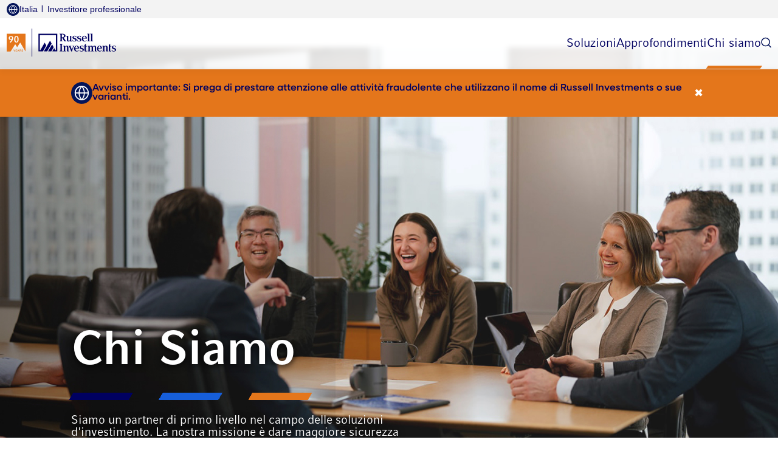

--- FILE ---
content_type: text/html;charset=utf-8
request_url: https://russellinvestments.com/content/ri/it/it/about-us.html
body_size: 10867
content:

<!DOCTYPE HTML>
<html lang="it">
<head>
    <meta charset="UTF-8"/>
    <title>Chi siamo</title>
    
    <meta name="description" content="Russell Investments is an innovator in asset management and investment consulting, a pioneer of the multi-manager open platform model and a powerful voice in the retirement field."/>
    <meta name="template" content="page-content"/>
    <meta name="viewport" content="width=device-width, initial-scale=1"/>
    

    
        <script defer="defer" type="text/javascript" src="/.rum/@adobe/helix-rum-js@%5E2/dist/rum-standalone.js"></script>
<script src='https://assets.adobedtm.com/fbbb5a6f6976/13d6954a51d9/launch-b4e5f0ddaa9b.min.js' async></script>
    
   
    
<link rel="canonical" href="/content/ri/it/it/about-us.html"/>


    

<!-- Context Hub -->
<script type="text/javascript">
            (function() {
                window.ContextHub = window.ContextHub || {};

                /* setting paths */
                ContextHub.Paths = ContextHub.Paths || {};
                ContextHub.Paths.CONTEXTHUB_PATH = "/conf/russell/settings/cloudsettings/default/contexthub";
                ContextHub.Paths.RESOURCE_PATH = "\/content\/ri\/it\/it\/about\u002Dus\/_jcr_content\/contexthub";
                ContextHub.Paths.SEGMENTATION_PATH = "\/conf\/russell\/settings\/wcm\/segments";
                ContextHub.Paths.CQ_CONTEXT_PATH = "";

                /* setting initial constants */
                ContextHub.Constants = ContextHub.Constants || {};
                ContextHub.Constants.ANONYMOUS_HOME = "/home/users/9/9_zpuNLlmcsY1lMm-Lq5";
                ContextHub.Constants.MODE = "no-ui";
            }());
        </script><script src="/etc/cloudsettings.kernel.js/conf/russell/settings/cloudsettings/default/contexthub" type="text/javascript"></script>


<!-- GTM Data Layer -->

    <script>
        dataLayer = [{
            'user': {
                isLoggedIn: 'false'
            },
            'primaryAudience': 'individual, financial\u002Dprofessional, institutional',
            'secondaryAudience': '',
            'contentCategory': 'about',
            'contentFormat': 'article',
            'topic': 'about\u002Dcorporate',
            'campaign': '',
            'product': '',
            'audienceType': ContextHub.Utils.Cookie.getItem("attestation"),
            'country': ContextHub.Utils.Cookie.getItem("country"),
            'itemID': '6412a15f\u002Ddde5\u002D4bce\u002D82ae\u002D1135ecb3dca2',
        }];
    </script>

<!-- GTM Data Layer -->
 <!-- Google Tag Manager -->
 
		<script type="application/ecmascript">(function (w, d, s, l, i) {
		        w[l] = w[l] || [];
		        w[l].push({
		            'gtm.start':
		                new Date().getTime(), event: 'gtm.js'
		        });
		        var f = d.getElementsByTagName(s)[0],
		            j = d.createElement(s), dl = l != 'dataLayer' ? '&l=' + l : '';
		        j.async = true;
		        j.setAttribute('class','optanon-category-C0001');
		        j.src =
		            'https://www.googletagmanager.com/gtm.js?id=' + i + dl;
		        f.parentNode.insertBefore(j, f);
		    })(window, document, 'script', 'dataLayer', 'GTM-MSKC6G');
		</script>

<!-- End Google Tag Manager -->
<!-- Coveo Search -->
<script type="module" src="https://static.cloud.coveo.com/atomic/v3.13.0/atomic.esm.js">
</script>

<link rel="stylesheet" href="https://static.cloud.coveo.com/atomic/v3/themes/coveo.css"/>
<!-- Coveo Search -->


    
    <link rel="stylesheet" href="/etc.clientlibs/russell/clientlibs/clientlib-base.lc-3c3f5dd55b9ba40f3a512eeabe9e111c-lc.min.css" type="text/css">





    
    <script src="/etc.clientlibs/clientlibs/granite/jquery.lc-7842899024219bcbdb5e72c946870b79-lc.min.js"></script>
<script src="/etc.clientlibs/clientlibs/granite/utils.lc-e7bf340a353e643d198b25d0c8ccce47-lc.min.js"></script>
<script src="/etc.clientlibs/clientlibs/granite/jquery/granite.lc-543d214c88dfa6f4a3233b630c82d875-lc.min.js"></script>
<script src="/etc.clientlibs/foundation/clientlibs/jquery.lc-dd9b395c741ce2784096e26619e14910-lc.min.js"></script>
<script src="/etc.clientlibs/russell/clientlibs/clientlib-base.lc-88f9b0ca6bcc85b04814c6d2dbb2786a-lc.min.js"></script>
<script src="/etc.clientlibs/russell/clientlibs/clientlib-attestationpage.lc-3ae04de6e2262a2fb7c7a4e4bd4f1edb-lc.min.js"></script>









    
    <script src="/etc.clientlibs/russell/clientlibs/clientlib-attestationcard.lc-5413da08fdafba3e08f3f1ee5197dd06-lc.min.js"></script>
<script src="/etc.clientlibs/russell/clientlibs/clientlib-attestationbar.lc-995b87db5c4a97cc62f66c3c54754a1e-lc.min.js"></script>





    
    <script src="/etc.clientlibs/russell/clientlibs/clientlib-mainnav/component.lc-9b8c816d4e696ce70878b9a637290c09-lc.min.js"></script>





    
    
    

    

    
    <script src="/etc.clientlibs/russell/clientlibs/clientlib-dependencies.lc-d41d8cd98f00b204e9800998ecf8427e-lc.min.js"></script>


    
    <link rel="stylesheet" href="/etc.clientlibs/russell/clientlibs/clientlib-dependencies.lc-d41d8cd98f00b204e9800998ecf8427e-lc.min.css" type="text/css">
<link rel="stylesheet" href="/etc.clientlibs/russell/clientlibs/clientlib-site.lc-fc39f72f1f74ae6aa904682d26e3f895-lc.min.css" type="text/css">
<link rel="stylesheet" href="/etc.clientlibs/russell/clientlibs/clientlib-print.lc-2420a0095dd671730b6cd123c59e1758-lc.min.css" type="text/css">


    
    
    <script async src="/etc.clientlibs/core/wcm/components/commons/datalayer/v2/clientlibs/core.wcm.components.commons.datalayer.v2.lc-1e0136bad0acfb78be509234578e44f9-lc.min.js"></script>


    
    <script async src="/etc.clientlibs/core/wcm/components/commons/datalayer/acdl/core.wcm.components.commons.datalayer.acdl.lc-bf921af342fd2c40139671dbf0920a1f-lc.min.js"></script>



    
    <link rel="icon" sizes="192x192" href="/etc.clientlibs/russell/clientlibs/clientlib-shared/resources/favicon.ico"/>
    <link rel="apple-touch-icon" sizes="180x180" href="/etc.clientlibs/russell/clientlibs/clientlib-shared/resources/apple-touch-icon-180x180.png"/>
    <link rel="apple-touch-icon" sizes="167x167" href="/etc.clientlibs/russell/clientlibs/clientlib-shared/resources/apple-touch-icon-167x167.png"/>
    <link rel="apple-touch-icon" sizes="152x152" href="/etc.clientlibs/russell/clientlibs/clientlib-shared/resources/apple-touch-icon-152x152.png"/>
    <link rel="apple-touch-icon" sizes="120x120" href="/etc.clientlibs/russell/clientlibs/clientlib-shared/resources/apple-touch-icon-120x120.png"/>
    <meta name="msapplication-square310x310logo" content="/etc.clientlibs/russell/clientlibs/clientlib-shared/resources/icon-310x310.png"/>
    <meta name="msapplication-wide310x150logo" content="/etc.clientlibs/russell/clientlibs/clientlib-shared/resources/icon-310x150.png"/>
    <meta name="msapplication-square150x150logo" content="/etc.clientlibs/russell/clientlibs/clientlib-shared/resources/icon-150x150.png"/>
    <meta name="msapplication-square70x70logo" content="/etc.clientlibs/russell/clientlibs/clientlib-shared/resources/icon-70x70.png"/>

    
    
    
</head>
<body class="page basicpage" id="page-2eb8eebce0" data-cmp-link-accessibility-enabled data-cmp-link-accessibility-text="si apre in una nuova scheda" data-cmp-data-layer-enabled data-cmp-data-layer-name="adobeDataLayer">
	<!-- Google Tag Manager (noscript) -->
	
	<noscript>
	    <iframe src="https://www.googletagmanager.com/ns.html?id=GTM-MSKC6G" height="0" width="0" style="display:none;visibility:hidden">
	    </iframe>
	</noscript>
	
	<!-- End Google Tag Manager (noscript) -->
<script>
    var dataLayerName = 'adobeDataLayer' || 'adobeDataLayer';
    window[dataLayerName] = window[dataLayerName] || [];
    window[dataLayerName].push({
        page: JSON.parse("{\x22page\u002D2eb8eebce0\x22:{\x22@type\x22:\x22russell\/components\/page\x22,\x22repo:modifyDate\x22:\x222026\u002D01\u002D27T11:57:27Z\x22,\x22dc:title\x22:\x22Chi siamo\x22,\x22dc:description\x22:\x22Russell Investments is an innovator in asset management and investment consulting, a pioneer of the multi\u002Dmanager open platform model and a powerful voice in the retirement field.\x22,\x22xdm:template\x22:\x22\/conf\/russell\/settings\/wcm\/templates\/page\u002Dcontent\x22,\x22xdm:language\x22:\x22it\x22,\x22xdm:tags\x22:[],\x22repo:path\x22:\x22\/content\/ri\/it\/it\/about\u002Dus.html\x22}}"),
        event:'cmp:show',
        eventInfo: {
            path: 'page.page\u002D2eb8eebce0'
        }
    });
</script>



    




    
<div class="root container responsivegrid">

    
    <div id="container-a9ee55e47d" class="cmp-container">
        


<div class="aem-Grid aem-Grid--12 aem-Grid--default--12 ">
    
    <header class="experiencefragment aem-GridColumn aem-GridColumn--default--12">
<div id="experiencefragment-b4c7b7c0e1" class="cmp-experiencefragment cmp-experiencefragment--header">


    
    
    
    <div id="container-d09bb375b6" class="cmp-container">
        
        <div class="personaheader">

<section id="persona-header-placeholder" class="show-persona">
</section>


</div>

        
    </div>

</div>

    
</header>
<main class="container responsivegrid aem-GridColumn aem-GridColumn--default--12">

    
    <div id="container-e57c23e64f" class="cmp-container">
        


<div class="aem-Grid aem-Grid--12 aem-Grid--default--12 ">
    
    <div class="container responsivegrid aem-GridColumn aem-GridColumn--default--12">

    
    <div id="container-6dece6aa16" class="cmp-container">
        


<div class="aem-Grid aem-Grid--12 aem-Grid--tablet--12 aem-Grid--default--12 aem-Grid--phone--12 ">
    
    <div class="alertbanner aem-GridColumn--default--none aem-GridColumn aem-GridColumn--default--10 aem-GridColumn--offset--default--1"><section class="cmp-alert-banner">
    
    
<script src="/etc.clientlibs/russell/clientlibs/clientlib-alertbanner.lc-3b8153a21081fef0c6c651aab622ffb1-lc.min.js"></script>



    <div class="cmp-alert-banner__container">
        <div class="cmp-alert-banner__icon-and-link">
            <img src="/content/dam/ri/images/global/icons/globe-navy.svg" alt="Icon" class="cmp-alert-banner__icon"/>
            <a href="https://russellinvestments.com/content/ri/it/it/institutional-investor/solutions/customised-portfolio-solutions/transition-management.html" class="cmp-alert-banner__link">Avviso importante:
                Si prega di prestare attenzione alle attività fraudolente che utilizzano il nome di Russell Investments o sue varianti. 
            </a>
        </div>
        <button class="cmp-alert-banner__close-button">&#10006</button>
    </div>
</section>

    
    
    
<script src="/etc.clientlibs/russell/clientlibs/clientlib-leavesiteoverlay.lc-ecd399ec2d0cf957ae7c89b3ab0baa37-lc.min.js"></script>



    <div class="cmp-leave-site-overlay" data-href="https://russellinvestments.com/content/ri/it/it/institutional-investor/solutions/customised-portfolio-solutions/transition-management.html" role="dialog" aria-modal="true" aria-labelledby="cmp-leave-site-overlay__heading-id" aria-describedby="cmp-leave-site-overlay__message-wrapper-id">
        <div class="cmp-leave-site-overlay__outer-wrapper">
            <button class="cmp-leave-site-overlay__close-btn" type="button">×</button>
            <div class="cmp-leave-site-overlay__container">
                <h3 id="cmp-leave-site-overlay__heading-id" class="cmp-leave-site-overlay__heading"></h3>
                <div id="cmp-leave-site-overlay__message-wrapper-id" class="cmp-leave-site-overlay__message-wrapper">
                    
                </div>
                <div class="cmp-leave-site-overlay__btn-container">
                    
    <a href="https://russellinvestments.com/content/ri/it/it/institutional-investor/solutions/customised-portfolio-solutions/transition-management.html" target="_self" class="russell-btn russell-btn-blue">
        <span></span>
    </a>

                    <button class="cmp-leave-site-overlay__cancel-btn" type="button">
                        <span></span>
                    </button>
                </div>
            </div>
        </div>
    </div>

</div>
<div class="heroimageheader container responsivegrid aem-GridColumn aem-GridColumn--default--12">
    
    
    
        <section id="heroimageheader-f0b1bad888" class="cmp-hero-image-header tertiary" style="background-image: url(\2f content\2f dam\2fri\2fimages\2fglobal\2f about-us\2fGroup-2609311.jpg);
                background-size:cover;
                background-repeat:no-repeat;
                background-position: 50% 50%;">
            
    
        <div class="cmp-hero-image-header__container russell-container">
            
            <div class="cmp-hero-image-header__icon-wrapper">
                <svg xmlns="http://www.w3.org/2000/svg" id="Layer_2" version="1.1" viewBox="0 0 50 87.5" class="double-arrow">
                    <defs>
                        <style>
                            .st0 {
                                fill: #e4761b;
                            }
                        </style>
                    </defs>
                    <g id="Layer_1-2">
                        <path class="st0" d="M6.1.4L0,12.1l18.8,31.6L1.1,75.9l6.5,11.6,24.2-44L6.1.3h0Z"/>
                        <path class="st0" d="M24.5,0l-2.7,5.2,22.3,38.2-21.7,38,3.3,5.9,24.2-44L24.3,0h.1Z"/>
                    </g>
                </svg>
            </div>
            <div class="cmp-hero-image-header__content">
                <h1 class="cmp-hero-image-header__title triple-line">
                    Chi Siamo
                </h1>
                <div class="cmp-hero-image-header__subheading-and-buton-container">
                    <p class="cmp-hero-image-header__subheading">Siamo un partner di primo livello nel campo delle soluzioni d&#39;investimento. La nostra missione è dare maggiore sicurezza finanziaria ai nostri clienti.</p>
                    
                </div>
            </div>
        </div>
    
    
        
    
    



    <div class="cmp-leave-site-overlay" role="dialog" aria-modal="true" aria-labelledby="cmp-leave-site-overlay__heading-id" aria-describedby="cmp-leave-site-overlay__message-wrapper-id">
        <div class="cmp-leave-site-overlay__outer-wrapper">
            <button class="cmp-leave-site-overlay__close-btn" type="button">×</button>
            <div class="cmp-leave-site-overlay__container">
                <h3 id="cmp-leave-site-overlay__heading-id" class="cmp-leave-site-overlay__heading"></h3>
                <div id="cmp-leave-site-overlay__message-wrapper-id" class="cmp-leave-site-overlay__message-wrapper">
                    
                </div>
                <div class="cmp-leave-site-overlay__btn-container">
                    
    <a target="_self" class="russell-btn russell-btn-blue">
        <span></span>
    </a>

                    <button class="cmp-leave-site-overlay__cancel-btn" type="button">
                        <span></span>
                    </button>
                </div>
            </div>
        </div>
    </div>

    

        </section>
        
    
    
    
    


</div>
<div class="responsivegrid cmp-layout-container--white-bg cmp-layout-container--bg-graphic-top-right aem-GridColumn--default--none aem-GridColumn aem-GridColumn--default--12 aem-GridColumn--offset--default--0">


<div class="aem-Grid aem-Grid--12 aem-Grid--default--12 aem-Grid--phone--12 ">
    
    <div class="responsivegrid cmp-layout-container--white-bg aem-GridColumn--default--none aem-GridColumn--phone--none aem-GridColumn--phone--10 aem-GridColumn aem-GridColumn--offset--phone--1 aem-GridColumn--default--8 aem-GridColumn--offset--default--1">


<div class="aem-Grid aem-Grid--12 aem-Grid--default--12 aem-Grid--phone--12 ">
    
    <div class="title cmp-title--accent aem-GridColumn--phone--12 aem-GridColumn aem-GridColumn--default--12">
<div data-cmp-data-layer="{&#34;title-d0b390efbb&#34;:{&#34;@type&#34;:&#34;russell/components/title&#34;,&#34;repo:modifyDate&#34;:&#34;2026-01-27T11:57:25Z&#34;,&#34;dc:title&#34;:&#34;Con chi lavoriamo&#34;}}" id="title-d0b390efbb" class="cmp-title">
    <h2 class="cmp-title__text">Con chi lavoriamo</h2>
</div>

    

</div>
<div class="text cmp-text--gamma aem-GridColumn--default--none aem-GridColumn--phone--none aem-GridColumn--phone--12 aem-GridColumn aem-GridColumn--default--12 aem-GridColumn--offset--phone--0 aem-GridColumn--offset--default--0"><div data-cmp-data-layer="{&#34;text-777cb8e118&#34;:{&#34;@type&#34;:&#34;russell/components/text&#34;,&#34;repo:modifyDate&#34;:&#34;2026-01-27T11:57:25Z&#34;,&#34;xdm:text&#34;:&#34;&lt;p>Ci rivolgiamo a istituzioni e professionisti della finanza.&lt;/p>\r\n&#34;}}" id="text-777cb8e118" class="cmp-text">
    <p>Ci rivolgiamo a istituzioni e professionisti della finanza.</p>

</div>

    
</div>
<div class="responsivegrid aem-GridColumn--default--none aem-GridColumn--phone--none aem-GridColumn--phone--12 aem-GridColumn aem-GridColumn--offset--phone--0 aem-GridColumn--offset--default--0 aem-GridColumn--default--4">


<div class="aem-Grid aem-Grid--12 aem-Grid--default--8 aem-Grid--phone--8 ">
    
    <div class="button aem-GridColumn--phone--8 aem-GridColumn aem-GridColumn--default--8">
    <div class="cmp-ri-btn-wrapper">
        
        
        
        
            
    <a href="/content/ri/it/it/institutional-investor.html" class="russell-btn">
        <span>Investitori istituzionali</span>
    </a>

        
        
        
        
    </div>


    


    
    
    



    <div class="cmp-leave-site-overlay" data-href="/content/ri/it/it/institutional-investor.html" role="dialog" aria-modal="true" aria-labelledby="cmp-leave-site-overlay__heading-id" aria-describedby="cmp-leave-site-overlay__message-wrapper-id">
        <div class="cmp-leave-site-overlay__outer-wrapper">
            <button class="cmp-leave-site-overlay__close-btn" type="button">×</button>
            <div class="cmp-leave-site-overlay__container">
                <h3 id="cmp-leave-site-overlay__heading-id" class="cmp-leave-site-overlay__heading"></h3>
                <div id="cmp-leave-site-overlay__message-wrapper-id" class="cmp-leave-site-overlay__message-wrapper">
                    
                </div>
                <div class="cmp-leave-site-overlay__btn-container">
                    
    <a href="/content/ri/it/it/institutional-investor.html" class="russell-btn russell-btn-blue">
        <span></span>
    </a>

                    <button class="cmp-leave-site-overlay__cancel-btn" type="button">
                        <span></span>
                    </button>
                </div>
            </div>
        </div>
    </div>

</div>

    
</div>
</div>
<div class="responsivegrid aem-GridColumn--default--none aem-GridColumn--phone--none aem-GridColumn--phone--12 aem-GridColumn aem-GridColumn--offset--phone--0 aem-GridColumn--offset--default--0 aem-GridColumn--default--4">


<div class="aem-Grid aem-Grid--12 aem-Grid--default--8 aem-Grid--phone--8 ">
    
    <div class="button aem-GridColumn--phone--none aem-GridColumn--phone--8 aem-GridColumn aem-GridColumn--default--8 aem-GridColumn--offset--phone--0">
    <div class="cmp-ri-btn-wrapper">
        
        
        
        
            
    <a href="/content/ri/it/it/financial-professional.html" class="russell-btn">
        <span>Professionisti della finanza</span>
    </a>

        
        
        
        
    </div>


    


    
    
    



    <div class="cmp-leave-site-overlay" data-href="/content/ri/it/it/financial-professional.html" role="dialog" aria-modal="true" aria-labelledby="cmp-leave-site-overlay__heading-id" aria-describedby="cmp-leave-site-overlay__message-wrapper-id">
        <div class="cmp-leave-site-overlay__outer-wrapper">
            <button class="cmp-leave-site-overlay__close-btn" type="button">×</button>
            <div class="cmp-leave-site-overlay__container">
                <h3 id="cmp-leave-site-overlay__heading-id" class="cmp-leave-site-overlay__heading"></h3>
                <div id="cmp-leave-site-overlay__message-wrapper-id" class="cmp-leave-site-overlay__message-wrapper">
                    
                </div>
                <div class="cmp-leave-site-overlay__btn-container">
                    
    <a href="/content/ri/it/it/financial-professional.html" class="russell-btn russell-btn-blue">
        <span></span>
    </a>

                    <button class="cmp-leave-site-overlay__cancel-btn" type="button">
                        <span></span>
                    </button>
                </div>
            </div>
        </div>
    </div>

</div>

    
</div>
</div>
<div class="responsivegrid aem-GridColumn--default--none aem-GridColumn--phone--none aem-GridColumn--phone--12 aem-GridColumn aem-GridColumn--offset--phone--0 aem-GridColumn--offset--default--0 aem-GridColumn--default--4">


<div class="aem-Grid aem-Grid--12 aem-Grid--default--8 aem-Grid--phone--8 ">
    
    
    
</div>
</div>

    
</div>
</div>
<div class="image aem-GridColumn aem-GridColumn--default--12">
<div data-cmp-is="image" data-cmp-src="/content/ri/it/it/about-us/_jcr_content/root/container/container/responsivegrid_copy/image.coreimg{.width}.svg/1769515045949/momentum-lines.svg" data-cmp-filereference="/content/dam/ri/images/us/institutional/homepage/momentum-lines.svg" id="image-203a3406c4" data-cmp-data-layer="{&#34;image-203a3406c4&#34;:{&#34;@type&#34;:&#34;russell/components/image&#34;,&#34;repo:modifyDate&#34;:&#34;2026-01-27T11:57:25Z&#34;,&#34;image&#34;:{&#34;repo:id&#34;:&#34;85d1062a-39d5-479f-8d0f-14dd77576c13&#34;,&#34;repo:modifyDate&#34;:&#34;2025-03-18T01:44:55Z&#34;,&#34;@type&#34;:&#34;image/svg+xml&#34;,&#34;repo:path&#34;:&#34;/content/dam/ri/images/us/institutional/homepage/momentum-lines.svg&#34;}}}" data-cmp-hook-image="imageV3" class="cmp-image" itemscope itemtype="http://schema.org/ImageObject">
    
        <img src="/content/ri/it/it/about-us/_jcr_content/root/container/container/responsivegrid_copy/image.coreimg.svg/1769515045949/momentum-lines.svg" loading="lazy" class="cmp-image__image" itemprop="contentUrl" alt="lines"/>
    
    
    
</div>

    

</div>

    
</div>
</div>
<div class="separator aem-GridColumn aem-GridColumn--default--12">
<div id="separator-4105c4381f" class="cmp-separator">
    <hr class="cmp-separator__horizontal-rule"/>
</div></div>
<div class="responsivegrid cmp-layout-container--white-bg aem-GridColumn--default--none aem-GridColumn--phone--none aem-GridColumn--phone--12 aem-GridColumn aem-GridColumn--default--12 aem-GridColumn--offset--phone--0 aem-GridColumn--offset--default--0">


<div class="aem-Grid aem-Grid--12 aem-Grid--default--12 aem-Grid--phone--12 ">
    
    <div class="responsivegrid cmp-layout-container--white-bg aem-GridColumn--default--none aem-GridColumn--phone--10 aem-GridColumn aem-GridColumn--default--10 aem-GridColumn--offset--phone--1 aem-GridColumn--offset--default--1">


<div class="aem-Grid aem-Grid--12 aem-Grid--default--12 aem-Grid--phone--10 ">
    
    <div class="title aem-GridColumn--default--none aem-GridColumn--phone--none aem-GridColumn--phone--12 aem-GridColumn aem-GridColumn--default--12 aem-GridColumn--offset--phone--0 aem-GridColumn--offset--default--0">
<div data-cmp-data-layer="{&#34;title-d20b869828&#34;:{&#34;@type&#34;:&#34;russell/components/title&#34;,&#34;repo:modifyDate&#34;:&#34;2026-01-27T11:57:26Z&#34;,&#34;dc:title&#34;:&#34;Come possiamo aiutarti&#34;}}" id="title-d20b869828" class="cmp-title">
    <h2 class="cmp-title__text">Come possiamo aiutarti</h2>
</div>

    

</div>
<div class="text aem-GridColumn--default--none aem-GridColumn--phone--none aem-GridColumn--phone--12 aem-GridColumn aem-GridColumn--default--12 aem-GridColumn--offset--phone--0 aem-GridColumn--offset--default--0"><div data-cmp-data-layer="{&#34;text-09401b2d8d&#34;:{&#34;@type&#34;:&#34;russell/components/text&#34;,&#34;repo:modifyDate&#34;:&#34;2026-01-27T11:57:26Z&#34;,&#34;xdm:text&#34;:&#34;&lt;p>Ci impegniamo a migliorare la sicurezza finanziaria delle persone in diversi modi.&lt;/p>\r\n&#34;}}" id="text-09401b2d8d" class="cmp-text">
    <p>Ci impegniamo a migliorare la sicurezza finanziaria delle persone in diversi modi.</p>

</div>

    
</div>
<div class="verticalcard cmp-vertical-card--off-white-bg cmp-vertical-card--accent-line cmp-vertical-card--hover-shadow aem-GridColumn--default--none aem-GridColumn--phone--none aem-GridColumn--phone--12 aem-GridColumn aem-GridColumn--offset--phone--0 aem-GridColumn--offset--default--0 aem-GridColumn--default--4">
    
    <div class="cmp-vertical-card">
        
    
<script src="/etc.clientlibs/russell/clientlibs/clientlib-cardheights.lc-acb1140c41d158ff59cebea2ebc2be72-lc.min.js"></script>



        
        <div class="cmp-vertical-card__wrapper">
            <a target="_self" href="/content/ri/it/it/institutional-investor/solutions/fiduciary-management.html" class="cmp-vertical-card__link">
                
                <div class="cmp-vertical-card__content">
                    <p class="cmp-vertical-card__pretitle subtitle"></p>
                    <p class="cmp-vertical-card__title">Fiduciary management</p>
                    <div class="cmp-vertical-card__description">
                        <p><p>Consulenza competente, gestione dinamica e implementazione efficiente.</p>
</p>
                    </div>
                    
                </div>
            </a>
        </div>
    </div>
    
    

    
        
    
    



    <div class="cmp-leave-site-overlay" data-href="/content/ri/it/it/institutional-investor/solutions/fiduciary-management.html" role="dialog" aria-modal="true" aria-labelledby="cmp-leave-site-overlay__heading-id" aria-describedby="cmp-leave-site-overlay__message-wrapper-id">
        <div class="cmp-leave-site-overlay__outer-wrapper">
            <button class="cmp-leave-site-overlay__close-btn" type="button">×</button>
            <div class="cmp-leave-site-overlay__container">
                <h3 id="cmp-leave-site-overlay__heading-id" class="cmp-leave-site-overlay__heading"></h3>
                <div id="cmp-leave-site-overlay__message-wrapper-id" class="cmp-leave-site-overlay__message-wrapper">
                    
                </div>
                <div class="cmp-leave-site-overlay__btn-container">
                    
    <a href="/content/ri/it/it/institutional-investor/solutions/fiduciary-management.html" target="_self" class="russell-btn russell-btn-blue">
        <span></span>
    </a>

                    <button class="cmp-leave-site-overlay__cancel-btn" type="button">
                        <span></span>
                    </button>
                </div>
            </div>
        </div>
    </div>

    

</div>
<div class="verticalcard cmp-vertical-card--off-white-bg cmp-vertical-card--accent-line cmp-vertical-card--hover-shadow aem-GridColumn--default--none aem-GridColumn--phone--none aem-GridColumn--phone--12 aem-GridColumn aem-GridColumn--offset--phone--0 aem-GridColumn--offset--default--0 aem-GridColumn--default--4">
    
    <div class="cmp-vertical-card">
        
    



        
        <div class="cmp-vertical-card__wrapper">
            <a target="_self" href="/content/ri/it/it/institutional-investor/solutions/customised-portfolio-solutions.html" class="cmp-vertical-card__link">
                
                <div class="cmp-vertical-card__content">
                    <p class="cmp-vertical-card__pretitle subtitle"></p>
                    <p class="cmp-vertical-card__title">Servizi di portafoglio personalizzati</p>
                    <div class="cmp-vertical-card__description">
                        <p><p>Avere maggiore controllo dei portafogli, limitare i costi, ridurre i rischi e migliorare i rendimenti.</p>
</p>
                    </div>
                    
                </div>
            </a>
        </div>
    </div>
    
    

    
        
    
    



    <div class="cmp-leave-site-overlay" data-href="/content/ri/it/it/institutional-investor/solutions/customised-portfolio-solutions.html" role="dialog" aria-modal="true" aria-labelledby="cmp-leave-site-overlay__heading-id" aria-describedby="cmp-leave-site-overlay__message-wrapper-id">
        <div class="cmp-leave-site-overlay__outer-wrapper">
            <button class="cmp-leave-site-overlay__close-btn" type="button">×</button>
            <div class="cmp-leave-site-overlay__container">
                <h3 id="cmp-leave-site-overlay__heading-id" class="cmp-leave-site-overlay__heading"></h3>
                <div id="cmp-leave-site-overlay__message-wrapper-id" class="cmp-leave-site-overlay__message-wrapper">
                    
                </div>
                <div class="cmp-leave-site-overlay__btn-container">
                    
    <a href="/content/ri/it/it/institutional-investor/solutions/customised-portfolio-solutions.html" target="_self" class="russell-btn russell-btn-blue">
        <span></span>
    </a>

                    <button class="cmp-leave-site-overlay__cancel-btn" type="button">
                        <span></span>
                    </button>
                </div>
            </div>
        </div>
    </div>

    

</div>
<div class="verticalcard cmp-vertical-card--off-white-bg cmp-vertical-card--accent-line cmp-vertical-card--hover-shadow aem-GridColumn--default--none aem-GridColumn--phone--none aem-GridColumn--phone--12 aem-GridColumn aem-GridColumn--offset--phone--0 aem-GridColumn--offset--default--0 aem-GridColumn--default--4">
    
    <div class="cmp-vertical-card">
        
    



        
        <div class="cmp-vertical-card__wrapper">
            <a target="_self" href="/content/ri/it/it/institutional-investor/strategies.html" class="cmp-vertical-card__link">
                
                <div class="cmp-vertical-card__content">
                    <p class="cmp-vertical-card__pretitle subtitle"></p>
                    <p class="cmp-vertical-card__title">Fondi e strategie</p>
                    <div class="cmp-vertical-card__description">
                        <p><p>Una gamma innovativa di prodotti e strategie per completare il tuo portafoglio.</p>
</p>
                    </div>
                    
                </div>
            </a>
        </div>
    </div>
    
    

    
        
    
    



    <div class="cmp-leave-site-overlay" data-href="/content/ri/it/it/institutional-investor/strategies.html" role="dialog" aria-modal="true" aria-labelledby="cmp-leave-site-overlay__heading-id" aria-describedby="cmp-leave-site-overlay__message-wrapper-id">
        <div class="cmp-leave-site-overlay__outer-wrapper">
            <button class="cmp-leave-site-overlay__close-btn" type="button">×</button>
            <div class="cmp-leave-site-overlay__container">
                <h3 id="cmp-leave-site-overlay__heading-id" class="cmp-leave-site-overlay__heading"></h3>
                <div id="cmp-leave-site-overlay__message-wrapper-id" class="cmp-leave-site-overlay__message-wrapper">
                    
                </div>
                <div class="cmp-leave-site-overlay__btn-container">
                    
    <a href="/content/ri/it/it/institutional-investor/strategies.html" target="_self" class="russell-btn russell-btn-blue">
        <span></span>
    </a>

                    <button class="cmp-leave-site-overlay__cancel-btn" type="button">
                        <span></span>
                    </button>
                </div>
            </div>
        </div>
    </div>

    

</div>

    
</div>
</div>

    
</div>
</div>
<div class="responsivegrid cmp-layout-container--off-white-bg aem-GridColumn--tablet--12 aem-GridColumn--offset--tablet--0 aem-GridColumn--phone--none aem-GridColumn--phone--12 aem-GridColumn--tablet--none aem-GridColumn aem-GridColumn--default--12 aem-GridColumn--offset--phone--0">


<div class="aem-Grid aem-Grid--12 aem-Grid--tablet--12 aem-Grid--default--12 aem-Grid--phone--12 ">
    
    <div class="responsivegrid cmp-layout-container--off-white-bg aem-GridColumn--tablet--10 aem-GridColumn--default--none aem-GridColumn--phone--10 aem-GridColumn aem-GridColumn--default--10 aem-GridColumn--offset--phone--1 aem-GridColumn--offset--default--1 aem-GridColumn--offset--tablet--1">


<div class="aem-Grid aem-Grid--12 aem-Grid--default--12 aem-Grid--phone--10 ">
    
    <div class="title aem-GridColumn--default--none aem-GridColumn--phone--none aem-GridColumn--phone--12 aem-GridColumn aem-GridColumn--default--10 aem-GridColumn--offset--phone--0 aem-GridColumn--offset--default--0">
<div data-cmp-data-layer="{&#34;title-f911dee2c2&#34;:{&#34;@type&#34;:&#34;russell/components/title&#34;,&#34;repo:modifyDate&#34;:&#34;2026-01-27T11:57:26Z&#34;,&#34;dc:title&#34;:&#34;I nostri numeri&#34;}}" id="title-f911dee2c2" class="cmp-title">
    <h2 class="cmp-title__text">I nostri numeri</h2>
</div>

    

</div>
<div class="text aem-GridColumn--default--none aem-GridColumn--phone--none aem-GridColumn--phone--12 aem-GridColumn aem-GridColumn--default--12 aem-GridColumn--offset--phone--0 aem-GridColumn--offset--default--0"><div data-cmp-data-layer="{&#34;text-ab547a3698&#34;:{&#34;@type&#34;:&#34;russell/components/text&#34;,&#34;repo:modifyDate&#34;:&#34;2026-01-27T11:57:26Z&#34;,&#34;xdm:text&#34;:&#34;&lt;p>Solidità ed esperienza negli investimenti su scala globale.&lt;/p>\r\n&#34;}}" id="text-ab547a3698" class="cmp-text">
    <p>Solidità ed esperienza negli investimenti su scala globale.</p>

</div>

    
</div>

    
</div>
</div>
<div class="responsivegrid aem-GridColumn--tablet--10 aem-GridColumn--default--none aem-GridColumn--phone--10 aem-GridColumn aem-GridColumn--default--10 aem-GridColumn--offset--phone--1 aem-GridColumn--offset--default--1 aem-GridColumn--offset--tablet--1">


<div class="aem-Grid aem-Grid--12 aem-Grid--tablet--10 aem-Grid--default--12 aem-Grid--phone--10 ">
    
    <div class="datadisplay contentfragment aem-GridColumn--offset--tablet--0 aem-GridColumn--default--none aem-GridColumn--phone--none aem-GridColumn--phone--12 aem-GridColumn--tablet--none aem-GridColumn aem-GridColumn--tablet--6 aem-GridColumn--offset--phone--0 aem-GridColumn--default--3 aem-GridColumn--offset--default--0"><div class="cmp-data-display">
    
    



    <div class="cmp-data-display__content">
        <h3 class="cmp-data-display__value">4°</h3>
        <p class="cmp-data-display__label">OCIO al mondo</p>
    </div>
</div>

    
</div>
<div class="datadisplay contentfragment aem-GridColumn--default--none aem-GridColumn--phone--none aem-GridColumn--phone--12 aem-GridColumn aem-GridColumn--offset--phone--0 aem-GridColumn--default--3 aem-GridColumn--offset--default--0"><div class="cmp-data-display">
    
    



    <div class="cmp-data-display__content">
        <h3 class="cmp-data-display__value">12°</h3>
        <p class="cmp-data-display__label">consulente a livello globale</p>
    </div>
</div>

    
</div>
<div class="datadisplay contentfragment aem-GridColumn--offset--tablet--0 aem-GridColumn--default--none aem-GridColumn--phone--none aem-GridColumn--phone--12 aem-GridColumn--tablet--none aem-GridColumn aem-GridColumn--tablet--6 aem-GridColumn--offset--phone--0 aem-GridColumn--default--3 aem-GridColumn--offset--default--0"><div class="cmp-data-display">
    
    



    <div class="cmp-data-display__content">
        <h3 class="cmp-data-display__value">€ 307.3 mld</h3>
        <p class="cmp-data-display__label">di patrimonio gestito</p>
    </div>
</div>

    
</div>
<div class="datadisplay contentfragment aem-GridColumn--default--none aem-GridColumn--phone--none aem-GridColumn--phone--12 aem-GridColumn aem-GridColumn--offset--phone--0 aem-GridColumn--default--3 aem-GridColumn--offset--default--0"><div class="cmp-data-display">
    
    



    <div class="cmp-data-display__content">
        <h3 class="cmp-data-display__value">€ 869 mld</h3>
        <p class="cmp-data-display__label">di patrimonio in consulenza</p>
    </div>
</div>

    
</div>
<div class="datadisplay contentfragment aem-GridColumn--default--none aem-GridColumn--phone--none aem-GridColumn--phone--12 aem-GridColumn aem-GridColumn--offset--phone--0 aem-GridColumn--default--3 aem-GridColumn--offset--default--0"><div class="cmp-data-display">
    
    



    <div class="cmp-data-display__content">
        <h3 class="cmp-data-display__value">€ 2.2 t</h3>
        <p class="cmp-data-display__label">di attività negoziate attraverso servizi d&#39;implementazione</p>
    </div>
</div>

    
</div>
<div class="datadisplay contentfragment aem-GridColumn--offset--tablet--0 aem-GridColumn--default--none aem-GridColumn--phone--none aem-GridColumn--phone--12 aem-GridColumn--tablet--none aem-GridColumn aem-GridColumn--tablet--6 aem-GridColumn--offset--phone--0 aem-GridColumn--default--3 aem-GridColumn--offset--default--0"><div class="cmp-data-display">
    
    



    <div class="cmp-data-display__content">
        <h3 class="cmp-data-display__value">88</h3>
        <p class="cmp-data-display__label">anni di attività</p>
    </div>
</div>

    
</div>
<div class="datadisplay contentfragment aem-GridColumn--default--none aem-GridColumn--phone--none aem-GridColumn--phone--12 aem-GridColumn aem-GridColumn--offset--phone--0 aem-GridColumn--default--3 aem-GridColumn--offset--default--0"><div class="cmp-data-display">
    
    



    <div class="cmp-data-display__content">
        <h3 class="cmp-data-display__value">16</h3>
        <p class="cmp-data-display__label">uffici in tutto il mondo</p>
    </div>
</div>

    
</div>
<div class="datadisplay contentfragment aem-GridColumn--default--none aem-GridColumn--phone--none aem-GridColumn--phone--12 aem-GridColumn aem-GridColumn--offset--phone--0 aem-GridColumn--default--3 aem-GridColumn--offset--default--0"><div class="cmp-data-display">
    
    



    <div class="cmp-data-display__content">
        <h3 class="cmp-data-display__value">18</h3>
        <p class="cmp-data-display__label">anni di esperienza media nel settore</p>
    </div>
</div>

    
</div>
<div class="text aem-GridColumn--default--none aem-GridColumn aem-GridColumn--default--12 aem-GridColumn--offset--default--0"><div data-cmp-data-layer="{&#34;text-8cc33e760c&#34;:{&#34;@type&#34;:&#34;russell/components/text&#34;,&#34;repo:modifyDate&#34;:&#34;2026-01-27T11:57:27Z&#34;,&#34;xdm:text&#34;:&#34;&lt;p>Qualsiasi opinione espressa nei documenti proviene da Russell Investments, non può essere considerata un’enunciazione di fatti, è soggetta a modifiche e non costituisce un’attività di consulenza in materia di investimenti.&lt;/p>\r\n&lt;p>Il valore degli investimenti e il reddito da essi derivante può aumentare o diminuire e non è garantito. L&#39;importo originariamente investito potrebbe non essere recuperato.&lt;/p>\r\n&#34;}}" id="text-8cc33e760c" class="cmp-text">
    <p>Qualsiasi opinione espressa nei documenti proviene da Russell Investments, non può essere considerata un’enunciazione di fatti, è soggetta a modifiche e non costituisce un’attività di consulenza in materia di investimenti.</p>
<p>Il valore degli investimenti e il reddito da essi derivante può aumentare o diminuire e non è garantito. L&#39;importo originariamente investito potrebbe non essere recuperato.</p>

</div>

    
</div>

    
</div>
</div>

    
</div>
</div>
<div class="responsivegrid cmp-layout-container--white-bg aem-GridColumn--default--none aem-GridColumn aem-GridColumn--default--12 aem-GridColumn--offset--default--0">


<div class="aem-Grid aem-Grid--12 aem-Grid--default--12 ">
    
    <div class="responsivegrid cmp-layout-container--white-bg aem-GridColumn--default--none aem-GridColumn aem-GridColumn--default--12 aem-GridColumn--offset--default--0">


<div class="aem-Grid aem-Grid--12 aem-Grid--default--12 ">
    
    <div class="fullbleedimagesdouble aem-GridColumn aem-GridColumn--default--12"><section class="cmp-full-bleed-images-double">
    <div class="cmp-full-bleed-images-double__container">
        <div class="cmp-full-bleed-images-double__images">
            <div class="cmp-full-bleed-images-double__images-wrapper">
                <img decoding="async" class="cmp-full-bleed-images-double__image" src="/content/dam/ri/images/global/about-us/Russell_Investments_2025-5374.jpg" alt="person talking"/>
            </div>
            <div class="cmp-full-bleed-images-double__images-wrapper">
                <img decoding="async" class="cmp-full-bleed-images-double__image" src="/content/dam/ri/images/global/about-us/B0002007_websize.jpg" alt="person smiling"/>
            </div>
        </div>
        <div class="cmp-full-bleed-images-double__card">
            <div class="cmp-full-bleed-images-double__card-heading-wrapper">
                <h3 class="cmp-full-bleed-images-double__card-heading">Ti accompagniamo nel tuo percorso</h3>
            </div>
            
    <a href="https://russellinvestments.com/it/about-us/our-people?audience=institutionalinvestor" aria-label="Our People" target="_self" class="link-with-arrow">
        Conosci il team
        <span class="russell-btn-arrow">
            <div>
                <svg width="22" height="11" viewBox="0 0 22 11" fill="none" xmlns="http://www.w3.org/2000/svg">
                    <path d="M14.9574 0.148438L14.1983 1.19954L18.779 4.49557H0.767578V5.79322H18.779L14.1983 9.08926L14.9574 10.1404L21.9063 5.1444L14.9574 0.148438Z" fill="#041459"></path>
                    <path d="M14.9574 0.148438L14.1983 1.19954L18.779 4.49557H0.767578V5.79322H18.779L14.1983 9.08926L14.9574 10.1404L21.9063 5.1444L14.9574 0.148438Z" fill="white"></path>
                </svg>
            </div>
        </span>
    </a>

        </div>
    </div>
</section>

    
    
    



    <div class="cmp-leave-site-overlay" data-href="https://russellinvestments.com/it/about-us/our-people?audience=institutionalinvestor" role="dialog" aria-modal="true" aria-labelledby="cmp-leave-site-overlay__heading-id" aria-describedby="cmp-leave-site-overlay__message-wrapper-id">
        <div class="cmp-leave-site-overlay__outer-wrapper">
            <button class="cmp-leave-site-overlay__close-btn" type="button">×</button>
            <div class="cmp-leave-site-overlay__container">
                <h3 id="cmp-leave-site-overlay__heading-id" class="cmp-leave-site-overlay__heading"></h3>
                <div id="cmp-leave-site-overlay__message-wrapper-id" class="cmp-leave-site-overlay__message-wrapper">
                    
                </div>
                <div class="cmp-leave-site-overlay__btn-container">
                    
    <a href="https://russellinvestments.com/it/about-us/our-people?audience=institutionalinvestor" target="_self" class="russell-btn russell-btn-blue">
        <span></span>
    </a>

                    <button class="cmp-leave-site-overlay__cancel-btn" type="button">
                        <span></span>
                    </button>
                </div>
            </div>
        </div>
    </div>

</div>

    
</div>
</div>

    
</div>
</div>
<div class="responsivegrid cmp-layout-container--bg-graphic-bottom-right aem-GridColumn aem-GridColumn--default--12">


<div class="aem-Grid aem-Grid--12 aem-Grid--default--12 aem-Grid--phone--12 ">
    
    <div class="responsivegrid aem-GridColumn--phone--none aem-GridColumn--default--9 aem-GridColumn--phone--10 aem-GridColumn aem-GridColumn--default--newline aem-GridColumn--offset--phone--1 aem-GridColumn--offset--default--1">


<div class="aem-Grid aem-Grid--12 aem-Grid--default--12 aem-Grid--phone--12 ">
    
    <div class="title aem-GridColumn--default--none aem-GridColumn--phone--none aem-GridColumn--phone--12 aem-GridColumn--default--9 aem-GridColumn aem-GridColumn--offset--phone--0 aem-GridColumn--offset--default--0">
<div data-cmp-data-layer="{&#34;title-ea3e395a70&#34;:{&#34;@type&#34;:&#34;russell/components/title&#34;,&#34;repo:modifyDate&#34;:&#34;2026-01-27T11:57:27Z&#34;,&#34;dc:title&#34;:&#34;Aiutiamo I nostri clienti a\ninvestire senza confini.&#34;}}" id="title-ea3e395a70" class="cmp-title">
    <h2 class="cmp-title__text">Aiutiamo I nostri clienti a
investire senza confini.</h2>
</div>

    

</div>
<div class="verticalcard cmp-vertical-card--off-white-bg cmp-vertical-card--title-accent aem-GridColumn--default--none aem-GridColumn--phone--none aem-GridColumn--phone--12 aem-GridColumn aem-GridColumn--offset--phone--0 aem-GridColumn--offset--default--0 aem-GridColumn--default--4">
    
    <div class="cmp-vertical-card">
        
    



        
        <div class="cmp-vertical-card__wrapper">
            <div target="_self" href="/content/ri/it/it/about-us/our-investment-approach.html" class="cmp-vertical-card__inner-wrapper">
                
                <div class="cmp-vertical-card__content">
                    <p class="cmp-vertical-card__pretitle subtitle"></p>
                    <p class="cmp-vertical-card__title">Approccio</p>
                    <div class="cmp-vertical-card__description">
                        <p><p>Selezioniamo i migliori gestori nei mercati pubblici e privati.</p>
</p>
                    </div>
                    
                        
                        
                        
                        
                            
    <a href="/content/ri/it/it/about-us/our-investment-approach" target="_self" class="russell-btn">
        <span>Come lavoriamo</span>
    </a>

                        
                        
                        
                    
                </div>
            </div>
        </div>
    </div>
    
    

    
        
    
    



    <div class="cmp-leave-site-overlay" data-href="/content/ri/it/it/about-us/our-investment-approach.html" role="dialog" aria-modal="true" aria-labelledby="cmp-leave-site-overlay__heading-id" aria-describedby="cmp-leave-site-overlay__message-wrapper-id">
        <div class="cmp-leave-site-overlay__outer-wrapper">
            <button class="cmp-leave-site-overlay__close-btn" type="button">×</button>
            <div class="cmp-leave-site-overlay__container">
                <h3 id="cmp-leave-site-overlay__heading-id" class="cmp-leave-site-overlay__heading"></h3>
                <div id="cmp-leave-site-overlay__message-wrapper-id" class="cmp-leave-site-overlay__message-wrapper">
                    
                </div>
                <div class="cmp-leave-site-overlay__btn-container">
                    
    <a href="/content/ri/it/it/about-us/our-investment-approach.html" target="_self" class="russell-btn russell-btn-blue">
        <span></span>
    </a>

                    <button class="cmp-leave-site-overlay__cancel-btn" type="button">
                        <span></span>
                    </button>
                </div>
            </div>
        </div>
    </div>

    

</div>
<div class="ghost aem-GridColumn--phone--12 aem-GridColumn aem-GridColumn--default--12">

</div>
<div class="verticalcard cmp-vertical-card--off-white-bg cmp-vertical-card--title-accent aem-GridColumn--phone--none aem-GridColumn--phone--12 aem-GridColumn aem-GridColumn--default--newline aem-GridColumn--offset--phone--0 aem-GridColumn--offset--default--0 aem-GridColumn--default--4">
    
    <div class="cmp-vertical-card">
        
    



        
        <div class="cmp-vertical-card__wrapper">
            <div target="_self" href="/content/ri/it/it/insights.html" class="cmp-vertical-card__inner-wrapper">
                
                <div class="cmp-vertical-card__content">
                    <p class="cmp-vertical-card__pretitle subtitle"></p>
                    <p class="cmp-vertical-card__title">Insights</p>
                    <div class="cmp-vertical-card__description">
                        <p><p>Broaden your perspective with insights from our experts on global markets and trends.</p>
</p>
                    </div>
                    
                        
                        
                        
                        
                            
    <a href="/content/ri/it/it/insights" target="_self" class="russell-btn">
        <span>Get informed</span>
    </a>

                        
                        
                        
                    
                </div>
            </div>
        </div>
    </div>
    
    

    
        
    
    



    <div class="cmp-leave-site-overlay" data-href="/content/ri/it/it/insights.html" role="dialog" aria-modal="true" aria-labelledby="cmp-leave-site-overlay__heading-id" aria-describedby="cmp-leave-site-overlay__message-wrapper-id">
        <div class="cmp-leave-site-overlay__outer-wrapper">
            <button class="cmp-leave-site-overlay__close-btn" type="button">×</button>
            <div class="cmp-leave-site-overlay__container">
                <h3 id="cmp-leave-site-overlay__heading-id" class="cmp-leave-site-overlay__heading"></h3>
                <div id="cmp-leave-site-overlay__message-wrapper-id" class="cmp-leave-site-overlay__message-wrapper">
                    
                </div>
                <div class="cmp-leave-site-overlay__btn-container">
                    
    <a href="/content/ri/it/it/insights.html" target="_self" class="russell-btn russell-btn-blue">
        <span></span>
    </a>

                    <button class="cmp-leave-site-overlay__cancel-btn" type="button">
                        <span></span>
                    </button>
                </div>
            </div>
        </div>
    </div>

    

</div>
<div class="verticalcard cmp-vertical-card--off-white-bg cmp-vertical-card--title-accent aem-GridColumn--default--none aem-GridColumn--phone--none aem-GridColumn--phone--12 aem-GridColumn aem-GridColumn--offset--phone--0 aem-GridColumn--offset--default--0 aem-GridColumn--default--4">
    
    <div class="cmp-vertical-card">
        
    



        
        <div class="cmp-vertical-card__wrapper">
            <div target="_self" href="/content/ri/it/it/about-us/corporate-responsibility.html" class="cmp-vertical-card__inner-wrapper">
                
                <div class="cmp-vertical-card__content">
                    <p class="cmp-vertical-card__pretitle subtitle"></p>
                    <p class="cmp-vertical-card__title">Responsabilità</p>
                    <div class="cmp-vertical-card__description">
                        <p><p>Ci impegniamo a mantenere standard di responsabilità sociale elevatissimi.</p>
</p>
                    </div>
                    
                        
                        
                        
                        
                            
    <a href="/content/ri/it/it/about-us/corporate-responsibility" target="_self" class="russell-btn">
        <span>I nostri standard</span>
    </a>

                        
                        
                        
                    
                </div>
            </div>
        </div>
    </div>
    
    

    
        
    
    



    <div class="cmp-leave-site-overlay" data-href="/content/ri/it/it/about-us/corporate-responsibility.html" role="dialog" aria-modal="true" aria-labelledby="cmp-leave-site-overlay__heading-id" aria-describedby="cmp-leave-site-overlay__message-wrapper-id">
        <div class="cmp-leave-site-overlay__outer-wrapper">
            <button class="cmp-leave-site-overlay__close-btn" type="button">×</button>
            <div class="cmp-leave-site-overlay__container">
                <h3 id="cmp-leave-site-overlay__heading-id" class="cmp-leave-site-overlay__heading"></h3>
                <div id="cmp-leave-site-overlay__message-wrapper-id" class="cmp-leave-site-overlay__message-wrapper">
                    
                </div>
                <div class="cmp-leave-site-overlay__btn-container">
                    
    <a href="/content/ri/it/it/about-us/corporate-responsibility.html" target="_self" class="russell-btn russell-btn-blue">
        <span></span>
    </a>

                    <button class="cmp-leave-site-overlay__cancel-btn" type="button">
                        <span></span>
                    </button>
                </div>
            </div>
        </div>
    </div>

    

</div>

    
</div>
</div>
<div class="svgtemplates aem-GridColumn--default--none aem-GridColumn aem-GridColumn--offset--default--7 aem-GridColumn--default--4">
    
        
    <section class="cmp-svg-templates--open-territory">
        <div class="cmp-svg-templates--open-territory__container">
            <svg id="Layer_1" xmlns="http://www.w3.org/2000/svg" version="1.1" viewBox="0 0 317 317">
                <!-- Generator: Adobe Illustrator 29.2.1, SVG Export Plug-In . SVG Version: 2.1.0 Build 116)  -->
                <defs>
                    <style>
                        .st0 {
                            fill: #e4761b;
                        }
                    </style>
                </defs>
                <g class="circle">
                    <path class="st0" d="M80.8,228.6c-2.5-2.8-4.9-5.7-7.1-8.8l1.4-1c2.2,3,4.5,5.9,7,8.6l-1.3,1.1ZM70.1,214.7c-2-3.2-3.9-6.5-5.6-9.8l1.5-.8c1.6,3.3,3.5,6.5,5.5,9.7l-1.4.9ZM61.9,199.2c-1.5-3.5-2.8-7-3.8-10.6l1.6-.5c1.1,3.5,2.3,7,3.8,10.4l-1.6.7ZM56.5,182.5c-.9-3.6-1.5-7.4-2-11.1l1.7-.2c.5,3.7,1.1,7.3,2,10.9l-1.7.4ZM53.9,165.2c-.1-1.9-.2-3.8-.2-5.7,0-.4,0-.9,0-1.3,0-1.4,0-2.9,0-4.3h1.7c0,1.5,0,2.9,0,4.3s0,.9,0,1.3c0,1.9,0,3.8.2,5.6h-1.7ZM55.9,147.9l-1.7-.2c.4-3.7,1-7.5,1.7-11.1l1.7.4c-.8,3.6-1.3,7.3-1.7,11ZM59,130.9l-1.6-.5c1-3.6,2.2-7.2,3.6-10.7l1.6.6c-1.4,3.4-2.5,7-3.5,10.5ZM65,114.7l-1.5-.7c1.6-3.4,3.4-6.7,5.3-10l1.5.9c-1.9,3.2-3.7,6.5-5.2,9.8ZM73.6,99.8l-1.4-1c2.1-3.1,4.5-6.1,6.9-8.9l1.3,1.1c-2.4,2.8-4.7,5.7-6.8,8.8ZM84.5,86.5l-1.2-1.2c2.6-2.7,5.4-5.3,8.3-7.7l1.1,1.3c-2.8,2.4-5.6,4.9-8.2,7.5ZM97.5,75.2l-1-1.4c3-2.2,6.2-4.3,9.4-6.2l.9,1.5c-3.2,1.8-6.3,3.9-9.3,6.1ZM112.2,66.2l-.8-1.5c3.4-1.7,6.8-3.2,10.3-4.5l.6,1.6c-3.5,1.3-6.9,2.8-10.2,4.4ZM201.8,65c-2-.9-4-1.8-5.9-2.6l.6-1.6c2,.8,4.1,1.7,6,2.6l-.7,1.5ZM190.1,60.3c-3.5-1.1-7.1-2.1-10.7-2.9l.3-1.7c3.7.8,7.3,1.7,10.9,2.9l-.5,1.6ZM128.2,59.8l-.5-1.6c3.6-1.1,7.3-2,11-2.7l.3,1.7c-3.6.7-7.3,1.6-10.8,2.7ZM173.3,56.4c-3.6-.5-7.4-.9-11.1-1v-1.7c3.8.1,7.6.5,11.3,1l-.2,1.7ZM145,56.2l-.2-1.7c3.7-.5,7.5-.8,11.3-.8v1.7c-3.7,0-7.4.3-11,.8Z">
                    </path>
                    <path class="st0" d="M158.3,263v-1.7c.4,0,.8,0,1.2,0,3.3,0,6.6-.2,9.9-.6l.2,1.7c-3.3.4-6.7.6-10.1.6-.4,0-.8,0-1.2,0ZM152.1,262.8c-3.8-.2-7.5-.6-11.2-1.3l.3-1.7c3.6.6,7.3,1,11,1.2v1.7ZM175.8,261.5l-.3-1.7c3.6-.6,7.3-1.4,10.8-2.4l.5,1.6c-3.6,1-7.3,1.8-11,2.5ZM134.7,260.3c-3.6-.8-7.3-1.9-10.8-3.1l.6-1.6c3.5,1.2,7.1,2.2,10.7,3.1l-.4,1.7ZM192.7,257.2l-.6-1.6c3.5-1.2,6.9-2.6,10.3-4.2l.7,1.5c-3.4,1.6-6.9,3.1-10.4,4.3ZM118,255c-3.5-1.4-6.9-3.1-10.2-4.9l.8-1.5c3.2,1.8,6.6,3.4,10,4.8l-.7,1.6ZM208.7,250l-.8-1.5c3.2-1.8,6.4-3.8,9.4-5.9l1,1.4c-3.1,2.2-6.3,4.2-9.6,6ZM102.5,246.9c-1.1-.7-2.3-1.4-3.3-2.2l1-1.4c1.1.7,2.2,1.5,3.3,2.2l-.9,1.4ZM223.3,240.3l-1.1-1.3c2.9-2.3,5.7-4.8,8.3-7.4l1.2,1.2c-2.7,2.6-5.5,5.1-8.4,7.5ZM236.1,228.4l-1.3-1.1c2.5-2.7,4.8-5.6,7-8.6l1.4,1c-2.2,3-4.6,6-7.1,8.8ZM246.7,214.4l-1.4-.9c2-3.1,3.8-6.4,5.4-9.7l1.5.8c-1.7,3.4-3.5,6.7-5.5,9.8ZM254.8,198.9l-1.6-.7c1.4-3.4,2.7-6.9,3.7-10.5l1.6.5c-1.1,3.6-2.4,7.2-3.8,10.6ZM260.2,182.2l-1.7-.4c.8-3.6,1.5-7.3,1.9-10.9l1.7.2c-.5,3.7-1.1,7.5-2,11.1ZM262.8,164.9h-1.7c.1-2.2.2-4.4.2-6.5s0-.9,0-1.3c0-1.1,0-2.3,0-3.4h1.7c0,1.1,0,2.2,0,3.4,0,.4,0,.9,0,1.3,0,2.2,0,4.3-.2,6.5ZM260.7,147.5c-.4-3.7-1-7.4-1.7-11l1.7-.4c.8,3.7,1.4,7.4,1.8,11.1l-1.7.2ZM257.5,130.6c-1-3.5-2.2-7.1-3.6-10.5l1.6-.6c1.4,3.5,2.6,7.1,3.6,10.7l-1.6.5ZM251.5,114.5c-1.6-3.3-3.3-6.6-5.3-9.8l1.5-.9c2,3.2,3.8,6.5,5.4,9.9l-1.5.7ZM242.8,99.5c-2.1-3-4.4-6-6.8-8.8l1.3-1.1c2.5,2.8,4.8,5.8,6.9,8.9l-1.4,1ZM231.8,86.3c-2.6-2.6-5.3-5.2-8.2-7.5l1.1-1.3c2.9,2.4,5.7,5,8.3,7.6l-1.2,1.2Z">
                    </path>
                </g>
                <g class="circle">
                    <path class="st0" d="M94.3,220.2c-2.6-2.7-5.1-5.6-7.3-8.6l1.4-1c2.2,2.9,4.6,5.8,7.2,8.4l-1.2,1.2ZM83.4,206.5c-2-3.2-3.9-6.5-5.5-9.9l1.5-.7c1.6,3.3,3.4,6.6,5.4,9.7l-1.4.9ZM75.4,190.8c-1.4-3.5-2.5-7.1-3.4-10.8l1.6-.4c.9,3.6,2,7.1,3.4,10.6l-1.6.6ZM70.7,174c-.6-3.7-1.1-7.5-1.2-11.2h1.7c.2,3.6.6,7.3,1.2,10.9l-1.7.3ZM71.1,156.5h-1.7c0-3.8.4-7.6.9-11.3l1.7.2c-.5,3.6-.8,7.3-.9,11ZM73.1,139.4l-1.7-.4c.8-3.7,1.9-7.3,3.1-10.9l1.6.6c-1.3,3.5-2.3,7.1-3.1,10.7ZM78.5,123.1l-1.6-.7c1.5-3.4,3.3-6.8,5.2-10l1.5.9c-1.9,3.2-3.6,6.5-5.1,9.8ZM87,108.1l-1.4-1c2.2-3.1,4.5-6,7.1-8.8l1.3,1.1c-2.5,2.7-4.8,5.6-7,8.6ZM98.2,95.1l-1.2-1.2c2.7-2.6,5.6-5,8.7-7.2l1,1.4c-3,2.2-5.8,4.6-8.5,7.1ZM111.8,84.5l-.9-1.4c3.2-2,6.5-3.8,9.9-5.4l.7,1.5c-3.3,1.6-6.6,3.3-9.7,5.3ZM127.1,76.8l-.6-1.6c3.5-1.3,7.1-2.5,10.8-3.4l.4,1.7c-3.6.9-7.1,2-10.6,3.3ZM188.6,76.4c-3.5-1.3-7.1-2.3-10.6-3.1l.4-1.7c3.6.8,7.3,1.9,10.8,3.2l-.6,1.6ZM143.7,72.3l-.3-1.7c3.7-.6,7.5-1,11.2-1.2v1.7c-3.6.2-7.3.5-10.9,1.2ZM171.9,72.1c-3.6-.6-7.3-.9-11-1v-1.7c3.8.1,7.6.5,11.3,1l-.3,1.7Z">
                    </path>
                    <path class="st0" d="M158.2,247.4c-.7,0-1.4,0-2.1,0v-1.7c1.1,0,2.1,0,3.1,0,2.7,0,5.4-.2,8-.5l.2,1.7c-2.7.3-5.4.4-8.2.5-.4,0-.7,0-1.1,0ZM149.9,247c-3.7-.3-7.5-.9-11.2-1.8l.4-1.7c3.6.8,7.3,1.4,10.9,1.7l-.2,1.7ZM173.7,246l-.3-1.7c3.6-.6,7.3-1.5,10.8-2.6l.5,1.6c-3.6,1.1-7.3,2-11,2.6ZM132.7,243.6c-3.6-1.1-7.2-2.4-10.6-3.9l.7-1.6c3.4,1.5,6.9,2.8,10.4,3.9l-.5,1.6ZM190.6,241.3l-.6-1.6c3.4-1.3,6.8-2.9,10-4.7l.8,1.5c-3.3,1.8-6.7,3.4-10.2,4.8ZM116.5,236.9c-1.1-.6-2.3-1.3-3.4-1.9l.9-1.5c1.1.6,2.2,1.3,3.4,1.9l-.8,1.5ZM206.2,233.4l-.9-1.4c3.1-2,6.1-4.2,8.9-6.5l1.1,1.3c-2.9,2.4-6,4.6-9.1,6.7ZM220,222.5l-1.2-1.2c2.7-2.6,5.2-5.3,7.5-8.2l1.3,1.1c-2.4,2.9-4.9,5.7-7.6,8.3ZM231.4,209.2l-1.4-1c2.1-3,4.1-6.2,5.8-9.5l1.5.8c-1.7,3.3-3.7,6.6-5.9,9.7ZM240,193.9l-1.6-.7c1.5-3.4,2.7-6.9,3.8-10.4l1.6.5c-1.1,3.6-2.4,7.2-3.9,10.6ZM245.4,177.2l-1.7-.4c.8-3.6,1.3-7.3,1.6-11h1.7c-.3,3.9-.9,7.6-1.7,11.3ZM247.3,159.8h-1.7c0-.5,0-1,0-1.4s0-.7,0-1.1c0-2.9-.2-5.8-.5-8.6l1.7-.2c.3,2.9.5,5.8.5,8.8,0,.4,0,.7,0,1.1s0,.9,0,1.4ZM244.3,142.6c-.7-3.6-1.6-7.2-2.7-10.8l1.6-.5c1.1,3.6,2,7.3,2.7,11l-1.7.3ZM239.5,126.1c-1.4-3.4-3-6.8-4.7-10l1.5-.8c1.8,3.3,3.4,6.7,4.8,10.2l-1.6.6ZM231.6,110.8c-2-3.1-4.2-6.1-6.6-8.9l1.3-1.1c2.4,2.9,4.7,5.9,6.7,9.1l-1.4.9ZM220.9,97.4c-2.6-2.6-5.3-5.1-8.2-7.4l1.1-1.3c2.9,2.3,5.8,4.9,8.4,7.6l-1.2,1.2Z">
                    </path>
                </g>
                <path class="st0" d="M59.3,303.9c-2.8-18.8,1.9-37.6,13.2-52.9,11.3-15.3,27.9-25.2,46.8-28l.2,1.7c-18.4,2.7-34.6,12.4-45.7,27.4-11.1,14.9-15.6,33.3-12.9,51.7l-1.7.2Z">
                </path>
                <path class="st0" d="M196.5,118.8c-2.8-18.8,1.9-37.6,13.2-52.9,11.3-15.3,27.9-25.2,46.8-28l.2,1.7c-18.4,2.7-34.6,12.4-45.7,27.4-11.1,14.9-15.6,33.3-12.9,51.7l-1.7.2Z">
                </path>
                <path class="st0" d="M141.4,221.4l-.2-1.7c18.4-2.7,34.6-12.4,45.7-27.4,11.1-14.9,15.6-33.3,12.9-51.7l1.7-.2c2.8,18.8-1.9,37.6-13.2,52.9-11.3,15.3-27.9,25.2-46.8,28Z">
                </path>
                <ellipse class="st0" cx="130.2" cy="222.3" rx="3.5" ry="3.4" transform="translate(-31.1 21.4) rotate(-8.4)">
                </ellipse>
                <ellipse class="st0" cx="198.9" cy="129.7" rx="3.4" ry="3.5" transform="translate(-16.8 30.4) rotate(-8.4)">
                </ellipse>
            </svg>
        </div>
    </section>

    
    


    
</div>

    
</div>
</div>
<div class="responsivegrid aem-GridColumn aem-GridColumn--default--12">


<div class="aem-Grid aem-Grid--12 aem-Grid--default--12 ">
    
    <div class="text aem-GridColumn--default--none aem-GridColumn aem-GridColumn--default--10 aem-GridColumn--offset--default--1"><div data-cmp-data-layer="{&#34;text-164a6c79e4&#34;:{&#34;@type&#34;:&#34;russell/components/text&#34;,&#34;repo:modifyDate&#34;:&#34;2026-01-27T11:57:27Z&#34;,&#34;xdm:text&#34;:&#34;&lt;p>Qualsiasi opinione espressa nei documenti proviene da Russell Investments, non può essere considerata un’enunciazione di fatti, è soggetta a modifiche e non costituisce un’attività di consulenza in materia di investimenti.&lt;/p>\r\n&lt;p>Il valore degli investimenti e il reddito da essi derivante può aumentare o diminuire e non è garantito. L&#39;importo originariamente investito potrebbe non essere recuperato.&lt;/p>\r\n&#34;}}" id="text-164a6c79e4" class="cmp-text">
    <p>Qualsiasi opinione espressa nei documenti proviene da Russell Investments, non può essere considerata un’enunciazione di fatti, è soggetta a modifiche e non costituisce un’attività di consulenza in materia di investimenti.</p>
<p>Il valore degli investimenti e il reddito da essi derivante può aumentare o diminuire e non è garantito. L&#39;importo originariamente investito potrebbe non essere recuperato.</p>

</div>

    
</div>
<div class="responsivegrid cmp-layout-container--white-bg aem-GridColumn aem-GridColumn--default--12">


<div class="aem-Grid aem-Grid--12 aem-Grid--default--12 ">
    
    
    
</div>
</div>

    
</div>
</div>
<div class="responsivegrid aem-GridColumn aem-GridColumn--default--12">


<div class="aem-Grid aem-Grid--12 aem-Grid--default--12 ">
    
    <div class="text aem-GridColumn--default--none aem-GridColumn aem-GridColumn--default--10 aem-GridColumn--offset--default--1"><div data-cmp-data-layer="{&#34;text-57b8ea634a&#34;:{&#34;@type&#34;:&#34;russell/components/text&#34;,&#34;repo:modifyDate&#34;:&#34;2026-01-27T11:57:27Z&#34;,&#34;xdm:text&#34;:&#34;&lt;p>I premi non si riferiscono ad alcun fondo o prodotto qui menzionato.&lt;/p>\r\n&lt;p>Russell Investments ha pagato una commissione per la licenza d’uso del logo/badge del premio alle seguenti pubblicazioni:&amp;nbsp;&lt;i>Pensions &amp;amp; Investments&#39; (P&amp;amp;I)&lt;/i>&amp;nbsp;e&amp;nbsp;&lt;i>CIO magazine&lt;/i>.&lt;/p>\r\n&lt;p>I nominati sono stati invitati alle cerimonie di premiazione delle relative pubblicazioni, in occasione delle quali abbiamo pagato per un tavolo e ricevuto i diritti di utilizzo del logo/badge del premio.&lt;/p>\r\n&#34;}}" id="text-57b8ea634a" class="cmp-text">
    <p>I premi non si riferiscono ad alcun fondo o prodotto qui menzionato.</p>
<p>Russell Investments ha pagato una commissione per la licenza d’uso del logo/badge del premio alle seguenti pubblicazioni: <i>Pensions &amp; Investments&#39; (P&amp;I)</i> e <i>CIO magazine</i>.</p>
<p>I nominati sono stati invitati alle cerimonie di premiazione delle relative pubblicazioni, in occasione delle quali abbiamo pagato per un tavolo e ricevuto i diritti di utilizzo del logo/badge del premio.</p>

</div>

    
</div>

    
</div>
</div>

    
</div>

    </div>

    
</div>

    
</div>

    </div>

    
</main>
<footer class="experiencefragment aem-GridColumn aem-GridColumn--default--12">
<div id="experiencefragment-b427a03496" class="cmp-experiencefragment cmp-experiencefragment--footer">


    
    <div id="container-db0fdf96c0" class="cmp-container">
        


<div class="aem-Grid aem-Grid--12 aem-Grid--default--12 ">
    
    <div class="personafooter aem-GridColumn aem-GridColumn--default--12">

<section id="persona-footer-placeholder" class="show-persona">
</section>


</div>

    
</div>

    </div>

    
</div>

    
</footer>
<div class="footerdisclosures container responsivegrid aem-GridColumn--default--none aem-GridColumn aem-GridColumn--default--10 aem-GridColumn--offset--default--1"><div class="cmp-disclosure-cf">

    <!-- Page level disclosures -->
    
        <div class="cmp-disclosure-cf__content">
            
            <div class="cmp-disclosure-cf__text">
                
                    
                        <p>By the numbers disclosures: USD where applicable. Assets under advisement as of June 30, 2025. Global Assets Under Management includes Russell Investments and its global subsidiaries combined AUM as of September 30, 2025. Assets traded reflect trading across all asset classes between January 1, 2024 and December 31, 2024. Country count as of September 30, 2025. Manager products as of September 30, 2025. <span data-teams="true">Manager Products means strategies offered by another investment manager and covered by Russell Investments’ manager research group.</span></p>
                    
                
            </div>
        </div>
    
    <!--Site level Disclosures -->
    
 </div>

<!-- Compliance Code support here -->
<div class="cmp-footer-disclosures">Updated: May 2025. CORP-12744</div>


</div>

    
</div>

    </div>

    
</div>


    
    
    <script src="/etc.clientlibs/russell/clientlibs/clientlib-site.lc-d91e521f6b4cc63fe57186d1b172e7e9-lc.min.js"></script>
<script src="/etc.clientlibs/russell/clientlibs/clientlib-print.lc-d41d8cd98f00b204e9800998ecf8427e-lc.min.js"></script>


    


    <script async src="/etc.clientlibs/core/wcm/components/commons/site/clientlibs/container.lc-0a6aff292f5cc42142779cde92054524-lc.min.js"></script>
<script async src="/etc.clientlibs/clientlibs/granite/jquery/granite/csrf.lc-652a558c3774088b61b0530c184710d1-lc.min.js"></script>



    

    

    
    


</body>
</html>


--- FILE ---
content_type: text/html;charset=utf-8
request_url: https://russellinvestments.com/content/experience-fragments/ri/it/it/site/headers/financial-professional/master.header.html
body_size: 4788
content:

<!DOCTYPE HTML>
<html>
    <head>
    <meta http-equiv="content-type" content="text/html; charset=UTF-8"/>
    <meta name="keywords" content="Web"/>
    
    
    
    
<script defer="defer" type="text/javascript" src="/.rum/@adobe/helix-rum-js@%5E2/dist/rum-standalone.js"></script>
<link rel="stylesheet" href="/etc.clientlibs/foundation/clientlibs/main.lc-b4994788cf1eaeed300a0aa7af53f3c8-lc.min.css" type="text/css">
<script src="/etc.clientlibs/clientlibs/granite/jquery.lc-7842899024219bcbdb5e72c946870b79-lc.min.js"></script>
<script src="/etc.clientlibs/clientlibs/granite/utils.lc-e7bf340a353e643d198b25d0c8ccce47-lc.min.js"></script>
<script src="/etc.clientlibs/clientlibs/granite/jquery/granite.lc-543d214c88dfa6f4a3233b630c82d875-lc.min.js"></script>
<script src="/etc.clientlibs/foundation/clientlibs/jquery.lc-dd9b395c741ce2784096e26619e14910-lc.min.js"></script>
<script src="/etc.clientlibs/foundation/clientlibs/shared.lc-41f79c8a45bb1766981ec4ca82d7e0e6-lc.min.js"></script>
<script src="/etc.clientlibs/foundation/clientlibs/main.lc-690ba627a9a2eeef0733ede272cf726b-lc.min.js"></script>



    
    

    



    
<link rel="stylesheet" href="/etc.clientlibs/russell/clientlibs/clientlib-dependencies.lc-d41d8cd98f00b204e9800998ecf8427e-lc.min.css" type="text/css">
<link rel="stylesheet" href="/etc.clientlibs/russell/clientlibs/clientlib-site.lc-fc39f72f1f74ae6aa904682d26e3f895-lc.min.css" type="text/css">
<link rel="stylesheet" href="/etc.clientlibs/russell/clientlibs/clientlib-print.lc-2420a0095dd671730b6cd123c59e1758-lc.min.css" type="text/css">








    

    

    

<meta name="viewport" content="width=device-width, initial-scale=1, shrink-to-fit=no"/>

    
<script src="/etc.clientlibs/russell/clientlibs/clientlib-dependencies.lc-d41d8cd98f00b204e9800998ecf8427e-lc.min.js"></script>






<script type="text/javascript">
            (function() {
                window.ContextHub = window.ContextHub || {};

                /* setting paths */
                ContextHub.Paths = ContextHub.Paths || {};
                ContextHub.Paths.CONTEXTHUB_PATH = "/libs/settings/cloudsettings/legacy/contexthub";
                ContextHub.Paths.RESOURCE_PATH = "\/content\/experience\u002Dfragments\/ri\/it\/it\/site\/headers\/financial\u002Dprofessional\/master\/_jcr_content\/contexthub";
                ContextHub.Paths.SEGMENTATION_PATH = "";
                ContextHub.Paths.CQ_CONTEXT_PATH = "";

                /* setting initial constants */
                ContextHub.Constants = ContextHub.Constants || {};
                ContextHub.Constants.ANONYMOUS_HOME = "/home/users/9/9_zpuNLlmcsY1lMm-Lq5";
                ContextHub.Constants.MODE = "no-ui";
            }());
        </script><script src="/etc/cloudsettings.kernel.js/libs/settings/cloudsettings/legacy/contexthub" type="text/javascript"></script>





    
    <title>financial-professional</title>
</head>
    <body class="xf-web-container">




<div class="container">
    <div class="root container responsivegrid">

    
    <div id="container-db63e6cb43" class="cmp-container">
        


<div class="aem-Grid aem-Grid--12 aem-Grid--default--12 ">
    
    <div class="mainnav aem-GridColumn--default--none aem-GridColumn aem-GridColumn--default--12 aem-GridColumn--offset--default--0">
    
<script src="/etc.clientlibs/russell/clientlibs/clientlib-base.lc-88f9b0ca6bcc85b04814c6d2dbb2786a-lc.min.js"></script>
<script src="/etc.clientlibs/russell/clientlibs/clientlib-mainnav/component.lc-9b8c816d4e696ce70878b9a637290c09-lc.min.js"></script>




<section class="cmp-main-nav">
    
    
<script src="/etc.clientlibs/russell/clientlibs/clientlib-attestationcard.lc-5413da08fdafba3e08f3f1ee5197dd06-lc.min.js"></script>
<script src="/etc.clientlibs/russell/clientlibs/clientlib-attestationbar.lc-995b87db5c4a97cc62f66c3c54754a1e-lc.min.js"></script>



    <div class="cmp-main-nav__container">
        <div class="cmp-main-nav__attestation-bar">
            <div class="cmp-main-nav__attestation-bar-container">
                <div class="cmp-main-nav__attestation-bar-top-bar">
                    <div class="cmp-main-nav__attestation-location-persona">
                        <div class="cmp-main-nav__attestation-location-icon-wrapper cmp-main-nav__attestation-icon-wrapper">
                            <img src="/content/dam/ri/images/global/icons/globe-navy.svg" alt="Globe icon" class="cmp-main-nav__attestation-location-icon"/>
                        </div>
                        <button id="attestation-location-btn" class="cmp-main-nav__attestation-button cmp-main-nav__attestation-button-location" aria-haspopup="true">
                            
                            
                            <div class="cmp-main-nav__attestation-country-label">Italia</div>
                        </button>
                        <span class="cmp-main-nav__attestation-separator">|</span>
                        
                            <button id="attestation-persona-btn" class="cmp-main-nav__attestation-button cmp-main-nav__attestation-button-persona" aria-haspopup="true">
                                Investitore professionale
                            </button>
                        
                        
                    </div>
                    
                </div>
                <div class="cmp-main-nav__attestation-dropdown-wrapper">
                    <div class="cmp-main-nav__attestation-dropdown">
                        <div class="cmp-main-nav__attestation-countries-grid-wrapper" aria-labelledby="attestation-location-btn" aria-hidden="true">
                            <div class="cmp-main-nav__attestation-countries-grid">
                                <div class="cmp-main-nav__attestation-countries-americas cmp-main-nav__attestation-regions">
                                    <div class="cmp-main-nav__attestation-countries-heading">AMERICAS</div>
                                    
    <div class="cmp-main-nav__attestation-regional-countries-container">
        
            <a href="/content/ri/us/en.html?countryCode=us&languageCode=en" class="cmp-main-nav__attestation-countries-link">
                <div class="cmp-main-nav__attestation-countries-img-wrapper">
                    <img decoding="async" class="cmp-main-nav__attestation-countries-img" src="/content/dam/ri/images/global/attestation-page/usa.png" alt="United States flag icon"/>
                </div>
                <div class="cmp-main-nav__attestation-country-label">
                    United States
                </div>
            </a>
        
    
        
            <a href="/content/ri/ca/en.html?countryCode=ca&languageCode=en" class="cmp-main-nav__attestation-countries-link">
                <div class="cmp-main-nav__attestation-countries-img-wrapper">
                    <img decoding="async" class="cmp-main-nav__attestation-countries-img" src="/content/dam/ri/images/global/attestation-page/canada.svg" alt="Canada flag icon"/>
                </div>
                <div class="cmp-main-nav__attestation-country-label">
                    Canada (English)
                </div>
            </a>
        
    
        
            <a href="/content/ri/ca/fr-ca.html?countryCode=ca&languageCode=fr-ca" class="cmp-main-nav__attestation-countries-link">
                <div class="cmp-main-nav__attestation-countries-img-wrapper">
                    <img decoding="async" class="cmp-main-nav__attestation-countries-img" src="/content/dam/ri/images/global/attestation-page/canada.svg" alt="Canada flag icon"/>
                </div>
                <div class="cmp-main-nav__attestation-country-label">
                    Canada (Français)
                </div>
            </a>
        
    </div>

                                </div>
                                <div class="cmp-main-nav__attestation-countries-emea cmp-main-nav__attestation-regions">
                                    <div class="cmp-main-nav__attestation-countries-heading">EMEA</div>
                                    
    <div class="cmp-main-nav__attestation-regional-countries-container">
        
            <a href="/content/ri/fr/fr.html?countryCode=fr&languageCode=fr" class="cmp-main-nav__attestation-countries-link">
                <div class="cmp-main-nav__attestation-countries-img-wrapper">
                    <img decoding="async" class="cmp-main-nav__attestation-countries-img" src="/content/dam/ri/images/global/attestation-page/france.svg" alt="France flag icon"/>
                </div>
                <div class="cmp-main-nav__attestation-country-label">
                    France
                </div>
            </a>
        
    
        
            <a href="/content/ri/mi/en-gb.html?countryCode=mi&languageCode=en-gb" class="cmp-main-nav__attestation-countries-link">
                <div class="cmp-main-nav__attestation-countries-img-wrapper">
                    <img decoding="async" class="cmp-main-nav__attestation-countries-img" src="/content/dam/ri/images/global/attestation-page/middle-east.svg" alt="Middle East flag icon"/>
                </div>
                <div class="cmp-main-nav__attestation-country-label">
                    Middle East
                </div>
            </a>
        
    
        
            <a href="/content/ri/nl/en-gb.html?countryCode=nl&languageCode=en-gb" class="cmp-main-nav__attestation-countries-link">
                <div class="cmp-main-nav__attestation-countries-img-wrapper">
                    <img decoding="async" class="cmp-main-nav__attestation-countries-img" src="/content/dam/ri/images/global/attestation-page/netherlands.svg" alt="Netherlands flag icon"/>
                </div>
                <div class="cmp-main-nav__attestation-country-label">
                    Netherlands
                </div>
            </a>
        
    
        
            <a href="/content/ri/de/en-gb.html?countryCode=de&languageCode=en-gb" class="cmp-main-nav__attestation-countries-link">
                <div class="cmp-main-nav__attestation-countries-img-wrapper">
                    <img decoding="async" class="cmp-main-nav__attestation-countries-img" src="/content/dam/ri/images/global/attestation-page/germany.svg" alt="Germany flag icon"/>
                </div>
                <div class="cmp-main-nav__attestation-country-label">
                    Germany
                </div>
            </a>
        
    
        
            <a href="/content/ri/nn/en-gb.html?countryCode=nn&languageCode=en-gb" class="cmp-main-nav__attestation-countries-link">
                <div class="cmp-main-nav__attestation-countries-img-wrapper">
                    <img decoding="async" class="cmp-main-nav__attestation-countries-img" src="/content/dam/ri/images/global/attestation-page/nordics.svg" alt="Nordics flag icon"/>
                </div>
                <div class="cmp-main-nav__attestation-country-label">
                    Nordics
                </div>
            </a>
        
    
        
            <a href="/content/ri/uk/en-gb.html?countryCode=uk&languageCode=en-gb" class="cmp-main-nav__attestation-countries-link">
                <div class="cmp-main-nav__attestation-countries-img-wrapper">
                    <img decoding="async" class="cmp-main-nav__attestation-countries-img" src="/content/dam/ri/images/global/attestation-page/united-kingdom.svg" alt="United Kingdom flag icon"/>
                </div>
                <div class="cmp-main-nav__attestation-country-label">
                    United Kingdom
                </div>
            </a>
        
    
        
            <a href="/content/ri/ie/en-gb.html?countryCode=ie&languageCode=en-gb" class="cmp-main-nav__attestation-countries-link">
                <div class="cmp-main-nav__attestation-countries-img-wrapper">
                    <img decoding="async" class="cmp-main-nav__attestation-countries-img" src="/content/dam/ri/images/global/attestation-page/ireland.svg" alt="Ireland flag icon"/>
                </div>
                <div class="cmp-main-nav__attestation-country-label">
                    Ireland
                </div>
            </a>
        
    
        
    </div>

                                </div>
                                <div class="cmp-main-nav__attestation-countries-emea cmp-main-nav__attestation-regions">
                                    <div class="cmp-main-nav__attestation-countries-heading">ASIA PACIFIC</div>
                                    
    <div class="cmp-main-nav__attestation-regional-countries-container">
        
            <a href="/content/ri/au/en-gb.html?countryCode=au&languageCode=en-gb" class="cmp-main-nav__attestation-countries-link">
                <div class="cmp-main-nav__attestation-countries-img-wrapper">
                    <img decoding="async" class="cmp-main-nav__attestation-countries-img" src="/content/dam/ri/images/global/attestation-page/australia.svg" alt="Australia flag icon"/>
                </div>
                <div class="cmp-main-nav__attestation-country-label">
                    Australia
                </div>
            </a>
        
    
        
            <a href="/content/ri/kr/ko.html?countryCode=kr&languageCode=ko" class="cmp-main-nav__attestation-countries-link">
                <div class="cmp-main-nav__attestation-countries-img-wrapper">
                    <img decoding="async" class="cmp-main-nav__attestation-countries-img" src="/content/dam/ri/images/global/attestation-page/south-korea.svg" alt="한국 flag icon"/>
                </div>
                <div class="cmp-main-nav__attestation-country-label">
                    한국
                </div>
            </a>
        
    
        
            <a href="/content/ri/jp/ja.html?countryCode=jp&languageCode=ja" class="cmp-main-nav__attestation-countries-link">
                <div class="cmp-main-nav__attestation-countries-img-wrapper">
                    <img decoding="async" class="cmp-main-nav__attestation-countries-img" src="/content/dam/ri/images/global/attestation-page/japan.svg" alt="日本 flag icon"/>
                </div>
                <div class="cmp-main-nav__attestation-country-label">
                    日本
                </div>
            </a>
        
    
        
            <a href="/content/ri/in/en-gb.html?countryCode=in&languageCode=en-gb" class="cmp-main-nav__attestation-countries-link">
                <div class="cmp-main-nav__attestation-countries-img-wrapper">
                    <img decoding="async" class="cmp-main-nav__attestation-countries-img" src="/content/dam/ri/images/global/attestation-page/india.svg" alt="India flag icon"/>
                </div>
                <div class="cmp-main-nav__attestation-country-label">
                    India
                </div>
            </a>
        
    
        
            <a href="/content/ri/cn/zh.html?countryCode=cn&languageCode=zh" class="cmp-main-nav__attestation-countries-link">
                <div class="cmp-main-nav__attestation-countries-img-wrapper">
                    <img decoding="async" class="cmp-main-nav__attestation-countries-img" src="/content/dam/ri/images/global/attestation-page/china.svg" alt="中国 flag icon"/>
                </div>
                <div class="cmp-main-nav__attestation-country-label">
                    中国
                </div>
            </a>
        
    
        
            <a href="/content/ri/nz/en-gb.html?countryCode=nz&languageCode=en-gb" class="cmp-main-nav__attestation-countries-link">
                <div class="cmp-main-nav__attestation-countries-img-wrapper">
                    <img decoding="async" class="cmp-main-nav__attestation-countries-img" src="/content/dam/ri/images/global/attestation-page/new-zealand.svg" alt="New Zealand flag icon"/>
                </div>
                <div class="cmp-main-nav__attestation-country-label">
                    New Zealand
                </div>
            </a>
        
    </div>

                                </div>
                            </div>
                        </div>
                        <div class="cmp-main-nav__attestation-card-grid-wrapper" aria-labelledby="attestation-persona-btn" aria-hidden="true">
                            <div class="cmp-main-nav__attestation-card-grid">
                                
                                    
                                
                                    
    
    

    
    
<script src="/etc.clientlibs/core/wcm/components/commons/site/clientlibs/container.lc-0a6aff292f5cc42142779cde92054524-lc.min.js"></script>
<script src="/etc.clientlibs/clientlibs/granite/jquery/granite/csrf.lc-652a558c3774088b61b0530c184710d1-lc.min.js"></script>



    
    




    <section class="cmp-attestation-card">
        <a href="/content/ri/it/it/institutional-investor.html" data-attestation="institutional-investor" data-country="it" data-language="it" class="cmp-attestation-card__link">
            <div class="cmp-attestation-card__container">
                <div class="cmp-attestation-card__content">
                    <h3 class="cmp-attestation-card__heading">Investitore istituzionale</h3>
                    <p class="cmp-attestation-card__description">Per fondi pensione, consulenti e no-profit che cercano soluzioni per ridurre il rischio, aumentare i rendimenti e controllare i costi</p>
                </div>
            </div>
        </a>
    </section>

                                
                            </div>
                        </div>
                    </div>
                </div>
            </div>
        </div>
        <nav class="cmp-main-nav__top-menu">
            <div class="cmp-main-nav__logo-wrapper">
                <a href="/content/ri/it/it/financial-professional" class="cmp-main-nav__logo-link" target="_self">
                    <img src="/content/dam/ri/images/global/logos/90MarkLogo-OrangeBlue.svg" alt="Russell logo" class="cmp-main-nav__logo"/>
                </a>
            </div>
            <div class="cmp-main-nav__nested-tabs-wrapper">
                <ul class="cmp-main-nav__level-one-list">
                    <li id="level-one-index-0" class="cmp-main-nav__level-one-list-item" aria-haspopup="true" tabindex="0">
                        <div class="cmp-main-nav__level-one-tab" aria-selected="false">Soluzioni</div>
                        <div class="cmp-main-nav__level-one-dropdown" aria-hidden="true" aria-labelledby="level-one-index-0">
                            <div class="cmp-main-nav__level-one-dropdown-grid">
                                <div class="cmp-main-nav__inner-nav-links-grid">
                                    <ul class="cmp-main-nav__level-two-list">
                                        <li class="cmp-main-nav__level-two-list-item">
                                            <a id="level-two-index-0" class="cmp-main-nav__level-two-link active" href="#" data-has-child-links="true" data-level-two-tab-index="0" target="_self" aria-haspopup="false" aria-selected="false">
                                                Funds &amp; Strategies
                                            </a>
                                        </li>
                                    </ul>
                                    
                                        <ul class="cmp-main-nav__level-three-list" data-level-three-tab-index="0" aria-labelledby="level-two-index-0">
                                            <li class="cmp-main-nav__level-three-list-item">
                                                <a href="/content/ri/it/it/financial-professional/strategies.html" class="cmp-main-nav__level-three-link" target="_self">
                                                    Overview
                                                </a>
                                            </li>
                                        
                                            <li class="cmp-main-nav__level-three-list-item">
                                                <a href="/content/ri/it/it/financial-professional/strategies/alternative-investing/private-markets.html" class="cmp-main-nav__level-three-link" target="_self">
                                                    Private markets
                                                </a>
                                            </li>
                                        </ul>
                                    
                                </div>
                                <div class="cmp-main-nav__learn-about-us-block">
                                    <div class="cmp-main-nav__learn-about-us-block-container">
                                        <div class="cmp-main-nav__learn-about-us-image-wrapper">
                                            <img src="/content/dam/ri/images/us/financial-professional/homepage/direct-indexing-image.jpg" alt="Promo Image 1" class="cmp-main-nav__learn-about-us-image"/>
                                        </div>
                                        <div class="cmp-main-nav__learn-about-us-image-overlay">
                                            <p class="cmp-main-nav__learn-about-us-image-overlay-text">Our innovations are the product of our people</p>
                                            
    <a href="/content/ri/it/it/about-us.html" target="_self" class="link-with-arrow small">
        Learn about us
        <span class="russell-btn-arrow">
            <div>
                <svg width="22" height="11" viewBox="0 0 22 11" fill="none" xmlns="http://www.w3.org/2000/svg">
                    <path d="M14.9574 0.148438L14.1983 1.19954L18.779 4.49557H0.767578V5.79322H18.779L14.1983 9.08926L14.9574 10.1404L21.9063 5.1444L14.9574 0.148438Z" fill="#041459"></path>
                    <path d="M14.9574 0.148438L14.1983 1.19954L18.779 4.49557H0.767578V5.79322H18.779L14.1983 9.08926L14.9574 10.1404L21.9063 5.1444L14.9574 0.148438Z" fill="white"></path>
                </svg>
            </div>
        </span>
    </a>

                                        </div>
                                    </div>
                                </div>
                            </div>
                        </div>
                    </li>
                
                    <li id="level-one-index-1" class="cmp-main-nav__level-one-list-item" aria-haspopup="true" tabindex="0">
                        <div class="cmp-main-nav__level-one-tab" aria-selected="false">Approfondimenti</div>
                        <div class="cmp-main-nav__level-one-dropdown" aria-hidden="true" aria-labelledby="level-one-index-1">
                            <div class="cmp-main-nav__level-one-dropdown-grid">
                                <div class="cmp-main-nav__inner-nav-links-grid">
                                    <ul class="cmp-main-nav__level-two-list">
                                        <li class="cmp-main-nav__level-two-list-item">
                                            <a id="level-two-index-0" class="cmp-main-nav__level-two-link active" href="/content/ri/uk/en-gb/insights/russell-research.html" data-has-child-links="false" data-level-two-tab-index="0" target="_self" aria-haspopup="true" aria-selected="false">
                                                Russell Research
                                            </a>
                                        </li>
                                    
                                        <li class="cmp-main-nav__level-two-list-item">
                                            <a id="level-two-index-1" class="cmp-main-nav__level-two-link" href="/content/ri/it/it/insights/global-market-outlook.html" data-has-child-links="false" data-level-two-tab-index="1" target="_self" aria-haspopup="true" aria-selected="false">
                                                Global Market Outlook
                                            </a>
                                        </li>
                                    </ul>
                                    
                                        
                                    
                                        
                                    
                                </div>
                                <div class="cmp-main-nav__learn-about-us-block">
                                    <div class="cmp-main-nav__learn-about-us-block-container">
                                        <div class="cmp-main-nav__learn-about-us-image-wrapper">
                                            <img src="/content/dam/ri/images/us/financial-professional/homepage/direct-indexing-image.jpg" alt="Promo Image 1" class="cmp-main-nav__learn-about-us-image"/>
                                        </div>
                                        <div class="cmp-main-nav__learn-about-us-image-overlay">
                                            <p class="cmp-main-nav__learn-about-us-image-overlay-text">Our innovations are the product of our people</p>
                                            
    <a href="/content/ri/it/it/about-us.html" target="_self" class="link-with-arrow small">
        Learn about us
        <span class="russell-btn-arrow">
            <div>
                <svg width="22" height="11" viewBox="0 0 22 11" fill="none" xmlns="http://www.w3.org/2000/svg">
                    <path d="M14.9574 0.148438L14.1983 1.19954L18.779 4.49557H0.767578V5.79322H18.779L14.1983 9.08926L14.9574 10.1404L21.9063 5.1444L14.9574 0.148438Z" fill="#041459"></path>
                    <path d="M14.9574 0.148438L14.1983 1.19954L18.779 4.49557H0.767578V5.79322H18.779L14.1983 9.08926L14.9574 10.1404L21.9063 5.1444L14.9574 0.148438Z" fill="white"></path>
                </svg>
            </div>
        </span>
    </a>

                                        </div>
                                    </div>
                                </div>
                            </div>
                        </div>
                    </li>
                
                    <li id="level-one-index-2" class="cmp-main-nav__level-one-list-item" aria-haspopup="true" tabindex="0">
                        <div class="cmp-main-nav__level-one-tab" aria-selected="false">Chi siamo</div>
                        <div class="cmp-main-nav__level-one-dropdown" aria-hidden="true" aria-labelledby="level-one-index-2">
                            <div class="cmp-main-nav__level-one-dropdown-grid">
                                <div class="cmp-main-nav__inner-nav-links-grid">
                                    <ul class="cmp-main-nav__level-two-list">
                                        <li class="cmp-main-nav__level-two-list-item">
                                            <a id="level-two-index-0" class="cmp-main-nav__level-two-link active" href="#" data-has-child-links="true" data-level-two-tab-index="0" target="_self" aria-haspopup="false" aria-selected="false">
                                                Chi siamo Russell Investments
                                            </a>
                                        </li>
                                    
                                        <li class="cmp-main-nav__level-two-list-item">
                                            <a id="level-two-index-1" class="cmp-main-nav__level-two-link" href="https://russellinvestments.com/it/corporate-responsibility" data-has-child-links="false" data-level-two-tab-index="1" target="_self" aria-haspopup="true" aria-selected="false">
                                                Corporate Responsibility
                                            </a>
                                        </li>
                                    
                                        <li class="cmp-main-nav__level-two-list-item">
                                            <a id="level-two-index-2" class="cmp-main-nav__level-two-link" href="https://russellinvestments.com/it/careers" data-has-child-links="false" data-level-two-tab-index="2" target="_self" aria-haspopup="true" aria-selected="false">
                                                Carriere
                                            </a>
                                        </li>
                                    
                                        <li class="cmp-main-nav__level-two-list-item">
                                            <a id="level-two-index-3" class="cmp-main-nav__level-two-link" href="#" data-has-child-links="true" data-level-two-tab-index="3" target="_self" aria-haspopup="false" aria-selected="false">
                                                Contattaci
                                            </a>
                                        </li>
                                    </ul>
                                    
                                        <ul class="cmp-main-nav__level-three-list" data-level-three-tab-index="0" aria-labelledby="level-two-index-0">
                                            <li class="cmp-main-nav__level-three-list-item">
                                                <a href="/content/ri/it/it/about-us.html" class="cmp-main-nav__level-three-link" target="_self">
                                                    Chi siamo
                                                </a>
                                            </li>
                                        
                                            <li class="cmp-main-nav__level-three-list-item">
                                                <a href="/content/ri/it/it/about-us/our-investment-approach.html" class="cmp-main-nav__level-three-link" target="_self">
                                                    Il nostro approccio agli investimenti
                                                </a>
                                            </li>
                                        
                                            <li class="cmp-main-nav__level-three-list-item">
                                                <a href="https://russellinvestments.com/it/about-us/newsroom" class="cmp-main-nav__level-three-link" target="_self">
                                                    Newsroom
                                                </a>
                                            </li>
                                        </ul>
                                    
                                        
                                    
                                        
                                    
                                        <ul class="cmp-main-nav__level-three-list" data-level-three-tab-index="3" aria-labelledby="level-two-index-3">
                                            <li class="cmp-main-nav__level-three-list-item">
                                                <a href="/content/ri/it/it/financial-professional/connect-with-us.html" class="cmp-main-nav__level-three-link" target="_self">
                                                    Contattaci
                                                </a>
                                            </li>
                                        
                                            <li class="cmp-main-nav__level-three-list-item">
                                                <a href="https://russellinvestments.com/it/support/institutions/request-a-meeting" class="cmp-main-nav__level-three-link" target="_self">
                                                    Richiedi un appuntamento
                                                </a>
                                            </li>
                                        
                                            <li class="cmp-main-nav__level-three-list-item">
                                                <a href="https://russellinvestments.com/it/support/institutions/meet-the-team" class="cmp-main-nav__level-three-link" target="_self">
                                                    Meet the Team
                                                </a>
                                            </li>
                                        </ul>
                                    
                                </div>
                                <div class="cmp-main-nav__learn-about-us-block">
                                    <div class="cmp-main-nav__learn-about-us-block-container">
                                        <div class="cmp-main-nav__learn-about-us-image-wrapper">
                                            <img src="/content/dam/ri/images/us/financial-professional/homepage/direct-indexing-image.jpg" alt="Promo Image 1" class="cmp-main-nav__learn-about-us-image"/>
                                        </div>
                                        <div class="cmp-main-nav__learn-about-us-image-overlay">
                                            <p class="cmp-main-nav__learn-about-us-image-overlay-text">Our innovations are the product of our people</p>
                                            
    <a href="/content/ri/it/it/about-us.html" target="_self" class="link-with-arrow small">
        Learn about us
        <span class="russell-btn-arrow">
            <div>
                <svg width="22" height="11" viewBox="0 0 22 11" fill="none" xmlns="http://www.w3.org/2000/svg">
                    <path d="M14.9574 0.148438L14.1983 1.19954L18.779 4.49557H0.767578V5.79322H18.779L14.1983 9.08926L14.9574 10.1404L21.9063 5.1444L14.9574 0.148438Z" fill="#041459"></path>
                    <path d="M14.9574 0.148438L14.1983 1.19954L18.779 4.49557H0.767578V5.79322H18.779L14.1983 9.08926L14.9574 10.1404L21.9063 5.1444L14.9574 0.148438Z" fill="white"></path>
                </svg>
            </div>
        </span>
    </a>

                                        </div>
                                    </div>
                                </div>
                            </div>
                        </div>
                    </li>
                </ul>
                <div class="cmp-main-nav__search-icon-wrapper">
                    <a href="/content/ri/it/it/search.html" target="_self" class="cmp-main-nav__icon-link">
                        <img src="/content/dam/ri/images/global/icons/search-icon.svg" alt="Search icon" class="cmp-main-nav__search-icon"/>
                    </a>
                </div>
            </div>
        </nav>

        <nav class="cmp-main-nav__mobile">
            <div class="cmp-main-nav__mobile-top-row">
                <div class="cmp-main-nav__logo-wrapper">
                    <a href="/content/ri/it/it/financial-professional" class="cmp-main-nav__logo-link" target="_self">
                        <img src="/content/dam/ri/images/global/logos/90MarkLogo-OrangeBlue.svg" alt="Russell logo" class="cmp-main-nav__logo"/>
                    </a>
                </div>
                <button class="cmp-main-nav__mobile-button" role="button" aria-expanded="false">
                    <div class="cmp-main-nav__mobile-button-bar cmp-main-nav__mobile-button-bar-first"></div>
                    <div class="cmp-main-nav__mobile-button-bar cmp-main-nav__mobile-button-bar-second"></div>
                    <div class="cmp-main-nav__mobile-button-bar cmp-main-nav__mobile-button-bar-third"></div>
                </button>
            </div>
            <div class="cmp-main-nav__mobile-dropdown-overlay"></div>
            <div class="cmp-main-nav__mobile-dropdown">
                <ul class="cmp-main-nav__mobile-level-one-list">
                    <li class="cmp-main-nav__mobile-level-one-item" aria-selected="false" tabindex="0">
                        <div class="cmp-main-nav__mobile-level-one-tab">
                            <div class="cmp-main-nav__mobile-level-one-tab-text">Soluzioni</div>
                            <div class="cmp-main-nav__mobile-link-arrow-icon level-one">
                                
    <svg xmlns="http://www.w3.org/2000/svg" width="16" height="9.36" viewBox="3.9 8.55 16.2 9.5" fill="none">
        <path d="M4.29289 9.29289C4.68342 8.90237 5.31658 8.90237 5.70711 9.29289L12 15.5858L18.2929 9.29289C18.6834 8.90237 19.3166 8.90237 19.7071 9.29289C20.0976 9.68342 20.0976 10.3166 19.7071 10.7071L12.7071 17.7071C12.3166 18.0976 11.6834 18.0976 11.2929 17.7071L4.29289 10.7071C3.90237 10.3166 3.90237 9.68342 4.29289 9.29289Z" fill="#165EDA" stroke="#165EDA" stroke-width="0.7"/>
    </svg>

                            </div>
                        </div>
                        <ul class="cmp-main-nav__mobile-level-two-list">
                            <li class="cmp-main-nav__mobile-level-two-item" aria-selected="false" tabindex="0">
                                <a class="cmp-main-nav__mobile-level-two-link" href="#" data-has-child-links="true" target="_self" tabindex="-1">
                                    <div class="cmp-main-nav__mobile-level-two-link-text">Funds &amp; Strategies</div>
                                    <div class="cmp-main-nav__mobile-link-arrow-icon level-two">
                                        
    <svg xmlns="http://www.w3.org/2000/svg" width="16" height="9.36" viewBox="3.9 8.55 16.2 9.5" fill="none">
        <path d="M4.29289 9.29289C4.68342 8.90237 5.31658 8.90237 5.70711 9.29289L12 15.5858L18.2929 9.29289C18.6834 8.90237 19.3166 8.90237 19.7071 9.29289C20.0976 9.68342 20.0976 10.3166 19.7071 10.7071L12.7071 17.7071C12.3166 18.0976 11.6834 18.0976 11.2929 17.7071L4.29289 10.7071C3.90237 10.3166 3.90237 9.68342 4.29289 9.29289Z" fill="#165EDA" stroke="#165EDA" stroke-width="0.7"/>
    </svg>

                                    </div>
                                </a>
                                <ul class="cmp-main-nav__mobile-level-three-list">
                                    <li class="cmp-main-nav__mobile-level-three-item">
                                        <a href="/content/ri/it/it/financial-professional/strategies.html" class="cmp-main-nav__mobile-level-three-link" target="_self">
                                            Overview
                                        </a>
                                    </li>
                                
                                    <li class="cmp-main-nav__mobile-level-three-item">
                                        <a href="/content/ri/it/it/financial-professional/strategies/alternative-investing/private-markets.html" class="cmp-main-nav__mobile-level-three-link" target="_self">
                                            Private markets
                                        </a>
                                    </li>
                                </ul>
                            </li>
                        </ul>
                    </li>
                
                    <li class="cmp-main-nav__mobile-level-one-item" aria-selected="false" tabindex="0">
                        <div class="cmp-main-nav__mobile-level-one-tab">
                            <div class="cmp-main-nav__mobile-level-one-tab-text">Approfondimenti</div>
                            <div class="cmp-main-nav__mobile-link-arrow-icon level-one">
                                
    <svg xmlns="http://www.w3.org/2000/svg" width="16" height="9.36" viewBox="3.9 8.55 16.2 9.5" fill="none">
        <path d="M4.29289 9.29289C4.68342 8.90237 5.31658 8.90237 5.70711 9.29289L12 15.5858L18.2929 9.29289C18.6834 8.90237 19.3166 8.90237 19.7071 9.29289C20.0976 9.68342 20.0976 10.3166 19.7071 10.7071L12.7071 17.7071C12.3166 18.0976 11.6834 18.0976 11.2929 17.7071L4.29289 10.7071C3.90237 10.3166 3.90237 9.68342 4.29289 9.29289Z" fill="#165EDA" stroke="#165EDA" stroke-width="0.7"/>
    </svg>

                            </div>
                        </div>
                        <ul class="cmp-main-nav__mobile-level-two-list">
                            <li class="cmp-main-nav__mobile-level-two-item" aria-selected="false" tabindex="-1">
                                <a class="cmp-main-nav__mobile-level-two-link" href="/content/ri/uk/en-gb/insights/russell-research.html" data-has-child-links="false" target="_self" tabindex="0">
                                    <div class="cmp-main-nav__mobile-level-two-link-text">Russell Research</div>
                                    <div class="cmp-main-nav__mobile-link-arrow-icon level-two">
                                        
    <svg xmlns="http://www.w3.org/2000/svg" width="16" height="9.36" viewBox="3.9 8.55 16.2 9.5" fill="none">
        <path d="M4.29289 9.29289C4.68342 8.90237 5.31658 8.90237 5.70711 9.29289L12 15.5858L18.2929 9.29289C18.6834 8.90237 19.3166 8.90237 19.7071 9.29289C20.0976 9.68342 20.0976 10.3166 19.7071 10.7071L12.7071 17.7071C12.3166 18.0976 11.6834 18.0976 11.2929 17.7071L4.29289 10.7071C3.90237 10.3166 3.90237 9.68342 4.29289 9.29289Z" fill="#165EDA" stroke="#165EDA" stroke-width="0.7"/>
    </svg>

                                    </div>
                                </a>
                                
                            </li>
                        
                            <li class="cmp-main-nav__mobile-level-two-item" aria-selected="false" tabindex="-1">
                                <a class="cmp-main-nav__mobile-level-two-link" href="/content/ri/it/it/insights/global-market-outlook.html" data-has-child-links="false" target="_self" tabindex="0">
                                    <div class="cmp-main-nav__mobile-level-two-link-text">Global Market Outlook</div>
                                    <div class="cmp-main-nav__mobile-link-arrow-icon level-two">
                                        
    <svg xmlns="http://www.w3.org/2000/svg" width="16" height="9.36" viewBox="3.9 8.55 16.2 9.5" fill="none">
        <path d="M4.29289 9.29289C4.68342 8.90237 5.31658 8.90237 5.70711 9.29289L12 15.5858L18.2929 9.29289C18.6834 8.90237 19.3166 8.90237 19.7071 9.29289C20.0976 9.68342 20.0976 10.3166 19.7071 10.7071L12.7071 17.7071C12.3166 18.0976 11.6834 18.0976 11.2929 17.7071L4.29289 10.7071C3.90237 10.3166 3.90237 9.68342 4.29289 9.29289Z" fill="#165EDA" stroke="#165EDA" stroke-width="0.7"/>
    </svg>

                                    </div>
                                </a>
                                
                            </li>
                        </ul>
                    </li>
                
                    <li class="cmp-main-nav__mobile-level-one-item" aria-selected="false" tabindex="0">
                        <div class="cmp-main-nav__mobile-level-one-tab">
                            <div class="cmp-main-nav__mobile-level-one-tab-text">Chi siamo</div>
                            <div class="cmp-main-nav__mobile-link-arrow-icon level-one">
                                
    <svg xmlns="http://www.w3.org/2000/svg" width="16" height="9.36" viewBox="3.9 8.55 16.2 9.5" fill="none">
        <path d="M4.29289 9.29289C4.68342 8.90237 5.31658 8.90237 5.70711 9.29289L12 15.5858L18.2929 9.29289C18.6834 8.90237 19.3166 8.90237 19.7071 9.29289C20.0976 9.68342 20.0976 10.3166 19.7071 10.7071L12.7071 17.7071C12.3166 18.0976 11.6834 18.0976 11.2929 17.7071L4.29289 10.7071C3.90237 10.3166 3.90237 9.68342 4.29289 9.29289Z" fill="#165EDA" stroke="#165EDA" stroke-width="0.7"/>
    </svg>

                            </div>
                        </div>
                        <ul class="cmp-main-nav__mobile-level-two-list">
                            <li class="cmp-main-nav__mobile-level-two-item" aria-selected="false" tabindex="0">
                                <a class="cmp-main-nav__mobile-level-two-link" href="#" data-has-child-links="true" target="_self" tabindex="-1">
                                    <div class="cmp-main-nav__mobile-level-two-link-text">Chi siamo Russell Investments</div>
                                    <div class="cmp-main-nav__mobile-link-arrow-icon level-two">
                                        
    <svg xmlns="http://www.w3.org/2000/svg" width="16" height="9.36" viewBox="3.9 8.55 16.2 9.5" fill="none">
        <path d="M4.29289 9.29289C4.68342 8.90237 5.31658 8.90237 5.70711 9.29289L12 15.5858L18.2929 9.29289C18.6834 8.90237 19.3166 8.90237 19.7071 9.29289C20.0976 9.68342 20.0976 10.3166 19.7071 10.7071L12.7071 17.7071C12.3166 18.0976 11.6834 18.0976 11.2929 17.7071L4.29289 10.7071C3.90237 10.3166 3.90237 9.68342 4.29289 9.29289Z" fill="#165EDA" stroke="#165EDA" stroke-width="0.7"/>
    </svg>

                                    </div>
                                </a>
                                <ul class="cmp-main-nav__mobile-level-three-list">
                                    <li class="cmp-main-nav__mobile-level-three-item">
                                        <a href="/content/ri/it/it/about-us.html" class="cmp-main-nav__mobile-level-three-link" target="_self">
                                            Chi siamo
                                        </a>
                                    </li>
                                
                                    <li class="cmp-main-nav__mobile-level-three-item">
                                        <a href="/content/ri/it/it/about-us/our-investment-approach.html" class="cmp-main-nav__mobile-level-three-link" target="_self">
                                            Il nostro approccio agli investimenti
                                        </a>
                                    </li>
                                
                                    <li class="cmp-main-nav__mobile-level-three-item">
                                        <a href="https://russellinvestments.com/it/about-us/newsroom" class="cmp-main-nav__mobile-level-three-link" target="_self">
                                            Newsroom
                                        </a>
                                    </li>
                                </ul>
                            </li>
                        
                            <li class="cmp-main-nav__mobile-level-two-item" aria-selected="false" tabindex="-1">
                                <a class="cmp-main-nav__mobile-level-two-link" href="https://russellinvestments.com/it/corporate-responsibility" data-has-child-links="false" target="_self" tabindex="0">
                                    <div class="cmp-main-nav__mobile-level-two-link-text">Corporate Responsibility</div>
                                    <div class="cmp-main-nav__mobile-link-arrow-icon level-two">
                                        
    <svg xmlns="http://www.w3.org/2000/svg" width="16" height="9.36" viewBox="3.9 8.55 16.2 9.5" fill="none">
        <path d="M4.29289 9.29289C4.68342 8.90237 5.31658 8.90237 5.70711 9.29289L12 15.5858L18.2929 9.29289C18.6834 8.90237 19.3166 8.90237 19.7071 9.29289C20.0976 9.68342 20.0976 10.3166 19.7071 10.7071L12.7071 17.7071C12.3166 18.0976 11.6834 18.0976 11.2929 17.7071L4.29289 10.7071C3.90237 10.3166 3.90237 9.68342 4.29289 9.29289Z" fill="#165EDA" stroke="#165EDA" stroke-width="0.7"/>
    </svg>

                                    </div>
                                </a>
                                
                            </li>
                        
                            <li class="cmp-main-nav__mobile-level-two-item" aria-selected="false" tabindex="-1">
                                <a class="cmp-main-nav__mobile-level-two-link" href="https://russellinvestments.com/it/careers" data-has-child-links="false" target="_self" tabindex="0">
                                    <div class="cmp-main-nav__mobile-level-two-link-text">Carriere</div>
                                    <div class="cmp-main-nav__mobile-link-arrow-icon level-two">
                                        
    <svg xmlns="http://www.w3.org/2000/svg" width="16" height="9.36" viewBox="3.9 8.55 16.2 9.5" fill="none">
        <path d="M4.29289 9.29289C4.68342 8.90237 5.31658 8.90237 5.70711 9.29289L12 15.5858L18.2929 9.29289C18.6834 8.90237 19.3166 8.90237 19.7071 9.29289C20.0976 9.68342 20.0976 10.3166 19.7071 10.7071L12.7071 17.7071C12.3166 18.0976 11.6834 18.0976 11.2929 17.7071L4.29289 10.7071C3.90237 10.3166 3.90237 9.68342 4.29289 9.29289Z" fill="#165EDA" stroke="#165EDA" stroke-width="0.7"/>
    </svg>

                                    </div>
                                </a>
                                
                            </li>
                        
                            <li class="cmp-main-nav__mobile-level-two-item" aria-selected="false" tabindex="0">
                                <a class="cmp-main-nav__mobile-level-two-link" href="#" data-has-child-links="true" target="_self" tabindex="-1">
                                    <div class="cmp-main-nav__mobile-level-two-link-text">Contattaci</div>
                                    <div class="cmp-main-nav__mobile-link-arrow-icon level-two">
                                        
    <svg xmlns="http://www.w3.org/2000/svg" width="16" height="9.36" viewBox="3.9 8.55 16.2 9.5" fill="none">
        <path d="M4.29289 9.29289C4.68342 8.90237 5.31658 8.90237 5.70711 9.29289L12 15.5858L18.2929 9.29289C18.6834 8.90237 19.3166 8.90237 19.7071 9.29289C20.0976 9.68342 20.0976 10.3166 19.7071 10.7071L12.7071 17.7071C12.3166 18.0976 11.6834 18.0976 11.2929 17.7071L4.29289 10.7071C3.90237 10.3166 3.90237 9.68342 4.29289 9.29289Z" fill="#165EDA" stroke="#165EDA" stroke-width="0.7"/>
    </svg>

                                    </div>
                                </a>
                                <ul class="cmp-main-nav__mobile-level-three-list">
                                    <li class="cmp-main-nav__mobile-level-three-item">
                                        <a href="/content/ri/it/it/financial-professional/connect-with-us.html" class="cmp-main-nav__mobile-level-three-link" target="_self">
                                            Contattaci
                                        </a>
                                    </li>
                                
                                    <li class="cmp-main-nav__mobile-level-three-item">
                                        <a href="https://russellinvestments.com/it/support/institutions/request-a-meeting" class="cmp-main-nav__mobile-level-three-link" target="_self">
                                            Richiedi un appuntamento
                                        </a>
                                    </li>
                                
                                    <li class="cmp-main-nav__mobile-level-three-item">
                                        <a href="https://russellinvestments.com/it/support/institutions/meet-the-team" class="cmp-main-nav__mobile-level-three-link" target="_self">
                                            Meet the Team
                                        </a>
                                    </li>
                                </ul>
                            </li>
                        </ul>
                    </li>
                </ul>
                

                <div class="cmp-main-nav__mobile-change-location-container">
                    <a class="cmp-main-nav__mobile-change-location-inner-container cmp-main-nav__mobile-change-location-link" href="/content/ri/it/it.html?preventForwarding=true" target="_self">
                        <div class="cmp-main-nav__mobile-current-location">
                            <div class="cmp-main-nav__mobile-current-location-label">
                                Italy
                            </div>
                            <div class="cmp-main-nav__mobile-flag-and-location-container">
                                <div class="cmp-main-nav__mobile-flag-wrapper">
                                    <img class="cmp-main-nav__mobile-flag" src="/content/dam/ri/images/global/attestation-page/italia.svg" alt=""/>
                                </div>
                                <div class="cmp-main-nav__mobile-location">
                                    Italia
                                </div>
                            </div>
                        </div>
                        <div class="cmp-main-nav__mobile-change-location-link-text">
                            Change Location
                        </div>
                    </a>
                </div>

                <div class="cmp-main-nav__mobile-change-audience-container">
                    <a class="cmp-main-nav__mobile-change-audience-inner-container cmp-main-nav__mobile-change-audience-link" href="/content/ri/it/it.html?preventForwarding=true&countryCode=it&languageCode=it" target="_self">
                        <div class="cmp-main-nav__mobile-current-audience">
                            <div class="cmp-main-nav__mobile-current-audience-label">
                                Audience:
                            </div>
                            <div class="cmp-main-nav__mobile-icon-and-audience-container">
                                <div class="cmp-main-nav__mobile-audience-icon-wrapper">
                                    <img class="cmp-main-nav__mobile-audience-icon" src="/content/dam/ri/images/global/icons/globe-orange.svg" alt="Persona icon"/>
                                </div>
                                <div class="cmp-main-nav__mobile-audience">
                                    Investitore professionale
                                </div>
                            </div>
                        </div>
                        <div class="cmp-main-nav__mobile-change-audience-link-text">
                            Change audience
                        </div>
                    </a>
                </div>
            </div>
        </nav>
    </div>
</section>
</div>

    
</div>

    </div>

    
</div>

</div>






    
<script src="/etc.clientlibs/russell/clientlibs/clientlib-site.lc-d91e521f6b4cc63fe57186d1b172e7e9-lc.min.js"></script>
<script src="/etc.clientlibs/russell/clientlibs/clientlib-print.lc-d41d8cd98f00b204e9800998ecf8427e-lc.min.js"></script>





    
    







</body>
</html>


--- FILE ---
content_type: text/html;charset=utf-8
request_url: https://russellinvestments.com/content/experience-fragments/ri/it/it/site/footers/financial-professional/master.footer.html
body_size: 3020
content:

<!DOCTYPE HTML>
<html>
    <head>
    <meta http-equiv="content-type" content="text/html; charset=UTF-8"/>
    <meta name="keywords" content="Web"/>
    
    
    
    
<script defer="defer" type="text/javascript" src="/.rum/@adobe/helix-rum-js@%5E2/dist/rum-standalone.js"></script>
<link rel="stylesheet" href="/etc.clientlibs/foundation/clientlibs/main.lc-b4994788cf1eaeed300a0aa7af53f3c8-lc.min.css" type="text/css">
<script src="/etc.clientlibs/clientlibs/granite/jquery.lc-7842899024219bcbdb5e72c946870b79-lc.min.js"></script>
<script src="/etc.clientlibs/clientlibs/granite/utils.lc-e7bf340a353e643d198b25d0c8ccce47-lc.min.js"></script>
<script src="/etc.clientlibs/clientlibs/granite/jquery/granite.lc-543d214c88dfa6f4a3233b630c82d875-lc.min.js"></script>
<script src="/etc.clientlibs/foundation/clientlibs/jquery.lc-dd9b395c741ce2784096e26619e14910-lc.min.js"></script>
<script src="/etc.clientlibs/foundation/clientlibs/shared.lc-41f79c8a45bb1766981ec4ca82d7e0e6-lc.min.js"></script>
<script src="/etc.clientlibs/foundation/clientlibs/main.lc-690ba627a9a2eeef0733ede272cf726b-lc.min.js"></script>



    
    

    



    
<link rel="stylesheet" href="/etc.clientlibs/russell/clientlibs/clientlib-dependencies.lc-d41d8cd98f00b204e9800998ecf8427e-lc.min.css" type="text/css">
<link rel="stylesheet" href="/etc.clientlibs/russell/clientlibs/clientlib-site.lc-fc39f72f1f74ae6aa904682d26e3f895-lc.min.css" type="text/css">
<link rel="stylesheet" href="/etc.clientlibs/russell/clientlibs/clientlib-print.lc-2420a0095dd671730b6cd123c59e1758-lc.min.css" type="text/css">








    

    

    

<meta name="viewport" content="width=device-width, initial-scale=1, shrink-to-fit=no"/>

    
<script src="/etc.clientlibs/russell/clientlibs/clientlib-dependencies.lc-d41d8cd98f00b204e9800998ecf8427e-lc.min.js"></script>




    
    
<link rel="stylesheet" href="/etc.clientlibs/russell/clientlibs/clientlib-base.lc-3c3f5dd55b9ba40f3a512eeabe9e111c-lc.min.css" type="text/css">






<script type="text/javascript">
            (function() {
                window.ContextHub = window.ContextHub || {};

                /* setting paths */
                ContextHub.Paths = ContextHub.Paths || {};
                ContextHub.Paths.CONTEXTHUB_PATH = "/libs/settings/cloudsettings/legacy/contexthub";
                ContextHub.Paths.RESOURCE_PATH = "\/content\/experience\u002Dfragments\/ri\/it\/it\/site\/footers\/financial\u002Dprofessional\/master\/_jcr_content\/contexthub";
                ContextHub.Paths.SEGMENTATION_PATH = "";
                ContextHub.Paths.CQ_CONTEXT_PATH = "";

                /* setting initial constants */
                ContextHub.Constants = ContextHub.Constants || {};
                ContextHub.Constants.ANONYMOUS_HOME = "/home/users/9/9_zpuNLlmcsY1lMm-Lq5";
                ContextHub.Constants.MODE = "no-ui";
            }());
        </script><script src="/etc/cloudsettings.kernel.js/libs/settings/cloudsettings/legacy/contexthub" type="text/javascript"></script>





    
    <title>financial-professional</title>
</head>
    <body class="xf-web-container">




<div class="container">
    <div class="root container responsivegrid">

    
    <div id="container-08fba343f1" class="cmp-container">
        


<div class="aem-Grid aem-Grid--12 aem-Grid--default--12 ">
    
    <div class="responsivegrid cmp-layout-container--deep-insight-blue-bg aem-GridColumn--default--none aem-GridColumn aem-GridColumn--default--12 aem-GridColumn--offset--default--0">


<div class="aem-Grid aem-Grid--12 aem-Grid--default--12 aem-Grid--phone--12 ">
    
    <div class="responsivegrid cmp-layout-container--deep-insight-blue-bg aem-GridColumn--default--none aem-GridColumn--phone--none aem-GridColumn--phone--10 aem-GridColumn aem-GridColumn--offset--phone--1 aem-GridColumn--default--4 aem-GridColumn--offset--default--1">


<div class="aem-Grid aem-Grid--12 aem-Grid--tablet--12 aem-Grid--default--12 aem-Grid--phone--12 ">
    
    <div class="image aem-GridColumn--offset--tablet--0 aem-GridColumn--default--none aem-GridColumn--phone--none aem-GridColumn--tablet--5 aem-GridColumn--tablet--none aem-GridColumn aem-GridColumn--phone--5 aem-GridColumn--offset--phone--0 aem-GridColumn--default--3 aem-GridColumn--offset--default--0">
<div data-cmp-is="image" data-cmp-src="/content/experience-fragments/ri/it/it/site/footers/financial-professional/master/_jcr_content/root/responsivegrid_copy_/responsivegrid_copy/image.coreimg{.width}.svg/1767176747797/90marklogo-orangewhite.svg" data-cmp-filereference="/content/dam/ri/images/global/logos/90MarkLogo-OrangeWhite.svg" id="image-e58ad9285c" data-cmp-data-layer="{&#34;image-e58ad9285c&#34;:{&#34;@type&#34;:&#34;russell/components/image&#34;,&#34;repo:modifyDate&#34;:&#34;2025-12-31T10:25:47Z&#34;,&#34;image&#34;:{&#34;repo:id&#34;:&#34;d9468697-c97a-4956-b6c6-f1f5dbd17bbe&#34;,&#34;repo:modifyDate&#34;:&#34;2025-12-30T18:08:52Z&#34;,&#34;@type&#34;:&#34;image/svg+xml&#34;,&#34;repo:path&#34;:&#34;/content/dam/ri/images/global/logos/90MarkLogo-OrangeWhite.svg&#34;}}}" data-cmp-hook-image="imageV3" class="cmp-image" itemscope itemtype="http://schema.org/ImageObject">
    
        <img src="/content/experience-fragments/ri/it/it/site/footers/financial-professional/master/_jcr_content/root/responsivegrid_copy_/responsivegrid_copy/image.coreimg.svg/1767176747797/90marklogo-orangewhite.svg" loading="lazy" class="cmp-image__image" itemprop="contentUrl" alt="Russell Investments Logo"/>
    
    
    
</div>

    

</div>
<div class="title cmp-title--header-footer-blue aem-GridColumn--phone--12 aem-GridColumn--phone--newline aem-GridColumn aem-GridColumn--default--newline aem-GridColumn--default--12 aem-GridColumn--offset--phone--0 aem-GridColumn--offset--default--0">
<div data-cmp-data-layer="{&#34;title-8aed3725e1&#34;:{&#34;@type&#34;:&#34;russell/components/title&#34;,&#34;repo:modifyDate&#34;:&#34;2025-07-22T23:14:23Z&#34;,&#34;dc:title&#34;:&#34;UFFICIO DI MILANO&#34;}}" id="title-8aed3725e1" class="cmp-title">
    <h1 class="cmp-title__text">UFFICIO DI MILANO</h1>
</div>

    

</div>
<div class="text cmp-text--footer aem-GridColumn--phone--none aem-GridColumn--phone--7 aem-GridColumn aem-GridColumn--default--newline aem-GridColumn--default--12 aem-GridColumn--offset--phone--0 aem-GridColumn--offset--default--0"><div data-cmp-data-layer="{&#34;text-2d5b03ce42&#34;:{&#34;@type&#34;:&#34;russell/components/text&#34;,&#34;repo:modifyDate&#34;:&#34;2025-07-22T23:14:39Z&#34;,&#34;xdm:text&#34;:&#34;&lt;p>Via Brera&lt;/p>\r\n&lt;p>20121 Milano&lt;/p>\r\n&lt;p>Italia&lt;/p>\r\n&#34;}}" id="text-2d5b03ce42" class="cmp-text">
    <p>Via Brera</p>
<p>20121 Milano</p>
<p>Italia</p>

</div>

    
</div>
<div class="shareandsocialnetworkblockdisplay contentfragment cmp-share-and-social-network-block-display--footer aem-GridColumn--default--none aem-GridColumn--phone--12 aem-GridColumn aem-GridColumn--default--12 aem-GridColumn--offset--default--0">
    
    <section class="cmp-share-and-social-network-block-display">
        <div class="cmp-share-and-social-network-block-display__container russell-container">
            <h3 class="cmp-share-and-social-network-block-display__title">SEGUICI
            </h3>
            <div class="cmp-share-and-social-network-block-display__content">
                <a href="https://www.youtube.com/russellinvestments" class="cmp-share-and-social-network-block-display__content-item" aria-label="Visit Russell Investments on YouTube">
                    <div class="cmp-share-and-social-network-block-display__icon-container russell-icon-container">
                        <img decoding="async" class="cmp-share-and-social-network-block-display__icon russell-icon" src="/content/dam/ri/images/global/icons/youtube-navy.svg" alt="YouTube icon"/>
                    </div>
                </a>
            
                <a href="https://www.linkedin.com/company/russell-investments/?viewAsMember=true" class="cmp-share-and-social-network-block-display__content-item" aria-label="Visit Russell Investments on LinkedIn">
                    <div class="cmp-share-and-social-network-block-display__icon-container russell-icon-container">
                        <img decoding="async" class="cmp-share-and-social-network-block-display__icon russell-icon" src="/content/dam/ri/images/global/icons/linkedin-stroke-navy.svg" alt="LinkedIn icon"/>
                    </div>
                </a>
            </div>
        </div>
    </section>



    
</div>

    
</div>
</div>
<div class="responsivegrid cmp-layout-container--deep-insight-blue-bg aem-GridColumn--default--none aem-GridColumn--phone--none aem-GridColumn--phone--10 aem-GridColumn aem-GridColumn--offset--phone--1 aem-GridColumn--default--6 aem-GridColumn--offset--default--0">


<div class="aem-Grid aem-Grid--12 aem-Grid--default--12 aem-Grid--phone--12 ">
    
    <div class="footerlistoflinks list aem-GridColumn--default--none aem-GridColumn aem-GridColumn--phone--4 aem-GridColumn--offset--default--0 aem-GridColumn--default--4"><section class="cmp-footer-list-of-links cmp-footer-list-of-links--xxs-title cmp-footer-list-of-links--header-footer" id="footerlistoflinks-de9ccd8033">
    <div class="cmp-footer-list-of-links__container russell-container">
        <h2 class="cmp-footer-list-of-links__heading">APPROFONDIMENTI</h2>
        <ul data-cmp-data-layer="{&#34;footerlistoflinks-de9ccd8033&#34;:{&#34;@type&#34;:&#34;russell/components/footerlistoflinks&#34;,&#34;repo:modifyDate&#34;:&#34;2025-07-22T23:17:24Z&#34;}}" class="cmp-footer-list-of-links__list">
            <li class="cmp-footer-list-of-links__item" data-cmp-data-layer="{&#34;footerlistoflinks-de9ccd8033-item-84fe87ed6b&#34;:{&#34;@type&#34;:&#34;russell/components/footerlistoflinks/item&#34;,&#34;repo:modifyDate&#34;:&#34;2025-06-20T23:35:36Z&#34;,&#34;dc:title&#34;:&#34;Research &amp; Insights&#34;,&#34;xdm:linkURL&#34;:&#34;/content/ri/uk/en-gb/insights/russell-research.html&#34;}}">
    <a class="cmp-footer-list-of-links__item-link" data-cmp-clickable href="/content/ri/uk/en-gb/insights/russell-research.html">
        <span class="cmp-footer-list-of-links__item-title">Research &amp; Insights</span>
        
    </a>
    
</li>
            
        
            <li class="cmp-footer-list-of-links__item" data-cmp-data-layer="{&#34;footerlistoflinks-de9ccd8033-item-f511aa8e7b&#34;:{&#34;@type&#34;:&#34;russell/components/footerlistoflinks/item&#34;,&#34;repo:modifyDate&#34;:&#34;2025-06-20T23:35:32Z&#34;,&#34;dc:title&#34;:&#34;Global Market Outlook&#34;,&#34;xdm:linkURL&#34;:&#34;/content/ri/uk/en-gb/insights/global-market-outlook.html&#34;}}">
    <a class="cmp-footer-list-of-links__item-link" data-cmp-clickable href="/content/ri/uk/en-gb/insights/global-market-outlook.html">
        <span class="cmp-footer-list-of-links__item-title">Global Market Outlook</span>
        
    </a>
    
</li>
            
        
            <li class="cmp-footer-list-of-links__item" data-cmp-data-layer="{&#34;footerlistoflinks-de9ccd8033-item-02ded7632a&#34;:{&#34;@type&#34;:&#34;russell/components/footerlistoflinks/item&#34;,&#34;repo:modifyDate&#34;:&#34;2025-07-24T15:53:37Z&#34;,&#34;dc:title&#34;:&#34;Market Week in Review&#34;,&#34;xdm:linkURL&#34;:&#34;/content/ri/it/it/insights/market-week-in-review.html&#34;}}">
    <a class="cmp-footer-list-of-links__item-link" data-cmp-clickable href="/content/ri/it/it/insights/market-week-in-review.html">
        <span class="cmp-footer-list-of-links__item-title">Market Week in Review</span>
        
    </a>
    
</li>
            
        </ul>
        
    </div>
</section>

    
</div>
<div class="footerlistoflinks list aem-GridColumn--default--none aem-GridColumn aem-GridColumn--phone--4 aem-GridColumn--offset--default--0 aem-GridColumn--default--4"><section class="cmp-footer-list-of-links cmp-footer-list-of-links--xxs-title cmp-footer-list-of-links--header-footer" id="footerlistoflinks-d85e6558d7">
    <div class="cmp-footer-list-of-links__container russell-container">
        <h2 class="cmp-footer-list-of-links__heading">CHI SIAMO</h2>
        <ul data-cmp-data-layer="{&#34;footerlistoflinks-d85e6558d7&#34;:{&#34;@type&#34;:&#34;russell/components/footerlistoflinks&#34;,&#34;repo:modifyDate&#34;:&#34;2025-09-04T12:42:46Z&#34;}}" class="cmp-footer-list-of-links__list">
            <li class="cmp-footer-list-of-links__item" data-cmp-data-layer="{&#34;footerlistoflinks-d85e6558d7-item-2eb8eebce0&#34;:{&#34;@type&#34;:&#34;russell/components/footerlistoflinks/item&#34;,&#34;repo:modifyDate&#34;:&#34;2025-07-24T15:53:18Z&#34;,&#34;dc:title&#34;:&#34;Chi siamo&#34;,&#34;xdm:linkURL&#34;:&#34;/content/ri/it/it/about-us.html&#34;}}">
    <a class="cmp-footer-list-of-links__item-link" data-cmp-clickable href="/content/ri/it/it/about-us.html">
        <span class="cmp-footer-list-of-links__item-title">Chi siamo</span>
        
    </a>
    
</li>
            
        
            <li class="cmp-footer-list-of-links__item" data-cmp-data-layer="{&#34;footerlistoflinks-d85e6558d7-item-8613f935ca&#34;:{&#34;@type&#34;:&#34;russell/components/footerlistoflinks/item&#34;,&#34;repo:modifyDate&#34;:&#34;2025-07-24T15:53:17Z&#34;,&#34;dc:title&#34;:&#34;Il nostro approccio agli investimenti&#34;,&#34;xdm:linkURL&#34;:&#34;/content/ri/it/it/about-us/our-investment-approach.html&#34;}}">
    <a class="cmp-footer-list-of-links__item-link" data-cmp-clickable href="/content/ri/it/it/about-us/our-investment-approach.html">
        <span class="cmp-footer-list-of-links__item-title">Il nostro approccio agli investimenti</span>
        
    </a>
    
</li>
            
        
            <li class="cmp-footer-list-of-links__item" data-cmp-data-layer="{&#34;footerlistoflinks-d85e6558d7-item-c6b9046a8e&#34;:{&#34;@type&#34;:&#34;russell/components/footerlistoflinks/item&#34;,&#34;repo:modifyDate&#34;:&#34;2025-07-24T15:53:36Z&#34;,&#34;dc:title&#34;:&#34;Corporate Responsibility&#34;,&#34;xdm:linkURL&#34;:&#34;/content/ri/it/it/about-us/corporate-responsibility.html&#34;}}">
    <a class="cmp-footer-list-of-links__item-link" data-cmp-clickable href="/content/ri/it/it/about-us/corporate-responsibility.html">
        <span class="cmp-footer-list-of-links__item-title">Corporate Responsibility</span>
        
    </a>
    
</li>
            
        
            <li class="cmp-footer-list-of-links__item" data-cmp-data-layer="{&#34;footerlistoflinks-d85e6558d7-item-57ca7cd49c&#34;:{&#34;@type&#34;:&#34;russell/components/footerlistoflinks/item&#34;,&#34;repo:modifyDate&#34;:&#34;2025-07-24T15:53:37Z&#34;,&#34;dc:title&#34;:&#34;Contatti | Russell Investments&#34;,&#34;xdm:linkURL&#34;:&#34;/content/ri/it/it/about-us/contact-us.html&#34;}}">
    <a class="cmp-footer-list-of-links__item-link" data-cmp-clickable href="/content/ri/it/it/about-us/contact-us.html">
        <span class="cmp-footer-list-of-links__item-title">Contatti | Russell Investments</span>
        
    </a>
    
</li>
            
        </ul>
        
    </div>
</section>

    
</div>
<div class="footerlistoflinks list aem-GridColumn--default--none aem-GridColumn aem-GridColumn--phone--4 aem-GridColumn--offset--default--0 aem-GridColumn--default--4"><section class="cmp-footer-list-of-links cmp-footer-list-of-links--xxs-title cmp-footer-list-of-links--header-footer" id="footerlistoflinks-e92412586a">
    <div class="cmp-footer-list-of-links__container russell-container">
        <h2 class="cmp-footer-list-of-links__heading">LEGALE</h2>
        <ul data-cmp-data-layer="{&#34;footerlistoflinks-e92412586a&#34;:{&#34;@type&#34;:&#34;russell/components/footerlistoflinks&#34;,&#34;repo:modifyDate&#34;:&#34;2025-09-04T12:43:54Z&#34;}}" class="cmp-footer-list-of-links__list">
            <li class="cmp-footer-list-of-links__item" data-cmp-data-layer="{&#34;footerlistoflinks-e92412586a-item-dab0c50a0d&#34;:{&#34;@type&#34;:&#34;russell/components/footerlistoflinks/item&#34;,&#34;repo:modifyDate&#34;:&#34;2025-07-24T15:53:17Z&#34;,&#34;dc:title&#34;:&#34;Informazioni importanti | Russell Investments&#34;,&#34;xdm:linkURL&#34;:&#34;/content/ri/it/it/legal.html&#34;}}">
    <a class="cmp-footer-list-of-links__item-link" data-cmp-clickable href="/content/ri/it/it/legal.html">
        <span class="cmp-footer-list-of-links__item-title">Informazioni importanti | Russell Investments</span>
        
    </a>
    
</li>
            
        
            <li class="cmp-footer-list-of-links__item" data-cmp-data-layer="{&#34;footerlistoflinks-e92412586a-item-acd17449a2&#34;:{&#34;@type&#34;:&#34;russell/components/footerlistoflinks/item&#34;,&#34;repo:modifyDate&#34;:&#34;2025-07-24T15:53:16Z&#34;,&#34;dc:title&#34;:&#34;Russell Investments EMEA Privacy Policy | Russell Investments&#34;,&#34;xdm:linkURL&#34;:&#34;/content/ri/it/it/legal/privacy.html&#34;}}">
    <a class="cmp-footer-list-of-links__item-link" data-cmp-clickable href="/content/ri/it/it/legal/privacy.html">
        <span class="cmp-footer-list-of-links__item-title">Russell Investments EMEA Privacy Policy | Russell Investments</span>
        
    </a>
    
</li>
            
        
            <li class="cmp-footer-list-of-links__item" data-cmp-data-layer="{&#34;footerlistoflinks-e92412586a-item-a0d6bbb235&#34;:{&#34;@type&#34;:&#34;russell/components/footerlistoflinks/item&#34;,&#34;repo:modifyDate&#34;:&#34;2025-07-24T15:53:16Z&#34;,&#34;dc:title&#34;:&#34;Informativa sui cookie | Russell Investments&#34;,&#34;xdm:linkURL&#34;:&#34;/content/ri/it/it/legal/privacy/our-cookie-policy.html&#34;}}">
    <a class="cmp-footer-list-of-links__item-link" data-cmp-clickable href="/content/ri/it/it/legal/privacy/our-cookie-policy.html">
        <span class="cmp-footer-list-of-links__item-title">Informativa sui cookie | Russell Investments</span>
        
    </a>
    
</li>
            
        
            <li class="cmp-footer-list-of-links__item" data-cmp-data-layer="{&#34;footerlistoflinks-e92412586a-item-5ad7e88e02&#34;:{&#34;@type&#34;:&#34;russell/components/footerlistoflinks/item&#34;,&#34;repo:modifyDate&#34;:&#34;2025-07-24T15:53:16Z&#34;,&#34;dc:title&#34;:&#34;Attenzione alle truffe | Russell Investments&#34;,&#34;xdm:linkURL&#34;:&#34;/content/ri/it/it/legal/fraud-prevention.html&#34;}}">
    <a class="cmp-footer-list-of-links__item-link" data-cmp-clickable href="/content/ri/it/it/legal/fraud-prevention.html">
        <span class="cmp-footer-list-of-links__item-title">Attenzione alle truffe | Russell Investments</span>
        
    </a>
    
</li>
            
        </ul>
        <ul class="cmp-footer-list-of-links__list cmp-footer-list-of-links__file-and-external-links">
            <li class="cmp-footer-list-of-links__item">
                <a class="cmp-footer-list-of-links__item-link" href="https://www.linkedin.com/company/russell-investments" target="_self">
                    <span class="cmp-footer-list-of-links__item-title">Social Media</span>
                </a>
            </li>
        </ul>
    </div>
</section>

    
</div>

    
</div>
</div>

    
</div>
</div>
<div class="separator cmp-separator--thick-blue aem-GridColumn aem-GridColumn--default--12">
<div id="separator-481672c80f" class="cmp-separator">
    <hr class="cmp-separator__horizontal-rule"/>
</div></div>

    
</div>

    </div>

    
</div>

</div>






    
<script src="/etc.clientlibs/russell/clientlibs/clientlib-site.lc-d91e521f6b4cc63fe57186d1b172e7e9-lc.min.js"></script>
<script src="/etc.clientlibs/russell/clientlibs/clientlib-print.lc-d41d8cd98f00b204e9800998ecf8427e-lc.min.js"></script>





    
    
<script src="/etc.clientlibs/core/wcm/components/commons/site/clientlibs/container.lc-0a6aff292f5cc42142779cde92054524-lc.min.js"></script>
<script src="/etc.clientlibs/clientlibs/granite/jquery/granite/csrf.lc-652a558c3774088b61b0530c184710d1-lc.min.js"></script>
<script src="/etc.clientlibs/russell/clientlibs/clientlib-base.lc-88f9b0ca6bcc85b04814c6d2dbb2786a-lc.min.js"></script>







</body>
</html>


--- FILE ---
content_type: application/javascript;charset=utf-8
request_url: https://russellinvestments.com/etc.clientlibs/russell/clientlibs/clientlib-cardheights.lc-acb1140c41d158ff59cebea2ebc2be72-lc.min.js
body_size: 54
content:
var $jscomp=$jscomp||{};$jscomp.scope={};$jscomp.createTemplateTagFirstArg=function(a){return a.raw=a};$jscomp.createTemplateTagFirstArgWithRaw=function(a,b){a.raw=b;return a};$jscomp.arrayIteratorImpl=function(a){var b=0;return function(){return b<a.length?{done:!1,value:a[b++]}:{done:!0}}};$jscomp.arrayIterator=function(a){return{next:$jscomp.arrayIteratorImpl(a)}};$jscomp.makeIterator=function(a){var b="undefined"!=typeof Symbol&&Symbol.iterator&&a[Symbol.iterator];return b?b.call(a):$jscomp.arrayIterator(a)};
$jscomp.arrayFromIterator=function(a){for(var b,d=[];!(b=a.next()).done;)d.push(b.value);return d};$jscomp.arrayFromIterable=function(a){return a instanceof Array?a:$jscomp.arrayFromIterator($jscomp.makeIterator(a))};
(function(){var a=function(){768>=window.innerWidth?document.querySelectorAll(".cmp-vertical-card__link, .cmp-vertical-card__inner-wrapper, .cmp-data-display__content, .cmp-attestation-card__container").forEach(function(b){b.style.minHeight="auto"}):document.querySelectorAll(".responsivegrid .aem-Grid").forEach(function(b){b=Array.from(b.children).filter(function(c){return c.classList.contains("verticalcard")||c.classList.contains("datadisplay")||c.classList.contains("attestationcard")});if(!(2>b.length)){b=
b.map(function(c){return c.querySelector(".cmp-vertical-card__link, .cmp-vertical-card__inner-wrapper, .cmp-data-display__content, .cmp-attestation-card__container")}).filter(Boolean);b.forEach(function(c){c.style.minHeight="auto"});var d=Math.max.apply(Math,$jscomp.arrayFromIterable(b.map(function(c){return c.offsetHeight})));b.forEach(function(c){c.style.minHeight=d+"px"})}})};window.addEventListener("load",a);window.addEventListener("resize",a)})();

--- FILE ---
content_type: image/svg+xml
request_url: https://russellinvestments.com/content/dam/ri/images/global/attestation-page/france.svg
body_size: 35605
content:
<svg width="20" height="20" viewBox="0 0 20 20" fill="none" xmlns="http://www.w3.org/2000/svg" xmlns:xlink="http://www.w3.org/1999/xlink">
<rect x="0.5" y="0.5" width="19" height="19" rx="9.5" fill="url(#pattern0_1476_61760)"/>
<rect x="0.5" y="0.5" width="19" height="19" rx="9.5" fill="url(#pattern1_1476_61760)"/>
<rect x="0.5" y="0.5" width="19" height="19" rx="9.5" stroke="#F3F3F3"/>
<defs>
<pattern id="pattern0_1476_61760" patternContentUnits="objectBoundingBox" width="1" height="1">
<use xlink:href="#image0_1476_61760" transform="translate(-0.5) scale(0.00195312)"/>
</pattern>
<pattern id="pattern1_1476_61760" patternContentUnits="objectBoundingBox" width="1" height="1">
<use xlink:href="#image1_1476_61760" transform="translate(-0.248503) scale(0.00598802)"/>
</pattern>
<image id="image0_1476_61760" width="1024" height="512" preserveAspectRatio="none" xlink:href="[data-uri]"/>
<image id="image1_1476_61760" width="250" height="167" preserveAspectRatio="none" xlink:href="[data-uri]"/>
</defs>
</svg>


--- FILE ---
content_type: application/javascript;charset=utf-8
request_url: https://russellinvestments.com/etc.clientlibs/russell/clientlibs/clientlib-alertbanner.lc-3b8153a21081fef0c6c651aab622ffb1-lc.min.js
body_size: -248
content:
(function(){function c(a){e(".mainnav").then(function(b){a.css("top",$(".mainnav").outerHeight())})}function e(a){return new Promise(function(b){if(document.querySelector(a))return b(document.querySelector(a));var d=new MutationObserver(function(f){document.querySelector(a)&&(d.disconnect(),b(document.querySelector(a)))});d.observe(document.documentElement,{childList:!0,subtree:!0})})}$(document).ready(function(){var a=$(".alertbanner");c(a);$(window).on("resize",function(){c(a)});$(".cmp-alert-banner__close-button").on("click",
function(){a.css("display","none");a.attr("aria-hidden","true")})})})();

--- FILE ---
content_type: application/javascript;charset=utf-8
request_url: https://russellinvestments.com/etc.clientlibs/russell/clientlibs/clientlib-mainnav/component.lc-9b8c816d4e696ce70878b9a637290c09-lc.min.js
body_size: 1552
content:
var $jscomp=$jscomp||{};$jscomp.scope={};$jscomp.createTemplateTagFirstArg=function(c){return c.raw=c};$jscomp.createTemplateTagFirstArgWithRaw=function(c,h){c.raw=h;return c};$jscomp.arrayIteratorImpl=function(c){var h=0;return function(){return h<c.length?{done:!1,value:c[h++]}:{done:!0}}};$jscomp.arrayIterator=function(c){return{next:$jscomp.arrayIteratorImpl(c)}};$jscomp.makeIterator=function(c){var h="undefined"!=typeof Symbol&&Symbol.iterator&&c[Symbol.iterator];return h?h.call(c):$jscomp.arrayIterator(c)};
(function(){waitForElm(".cmp-main-nav__top-menu").then(function(c){function h(a){l.hasClass("active")&&n();k.each(function(){$(this).find(p).first().addClass("active")});J(a)}function y(a){a.find(t).toggle();a.toggleClass("mobile-tab-active");u(a,"mobile-tab-active");a.find(".cmp-main-nav__mobile-level-one-tab").find(".cmp-main-nav__mobile-link-arrow-icon").toggleClass("point-up")}function z(a,b){a.stopPropagation();a=b.closest(t).find(".mobile-tab-active");a.length&&!b.hasClass("mobile-tab-active")&&
(b.closest(t),a.find(A).hide(),a.removeClass("mobile-tab-active"),a.removeClass("active-level-two"),a.attr("aria-selected","false"),a.find(B).find(".cmp-main-nav__mobile-link-arrow-icon").removeClass("point-up"));b.find(A).toggle();b.toggleClass("mobile-tab-active");u(b,"mobile-tab-active");b.find(B).find(".cmp-main-nav__mobile-link-arrow-icon").toggleClass("point-up");b.toggleClass("active-level-two")}function K(){var a={};k.each(function(b,f){var d=[];$(this).find(".cmp-main-nav__level-two-link, .cmp-main-nav__level-three-link").each(function(){var g=
$(this).attr("href");g.startsWith("/content/")&&(g.endsWith(".html")?(g=g.slice(0,-5),d.push(g)):d.push(g))});a[$(this).attr("id")]=d});return a}function n(){l.removeClass("active");l.attr("aria-selected","false");p.removeClass("active");p.attr("aria-selected","false");q.hide();m.hide();m.attr("aria-hidden","true");C.hide()}function J(a){var b=a.find(m);a.find(l).addClass("active");b.show();b.attr("aria-hidden","false");a.find(L).first().show();a.find(".cmp-main-nav__level-three-list[data-level-three-tab-index\x3d0]").show();
a.find(C).show();u(a.find(l),"active")}function v(){document.body.style.overflow="";t.hide();$(".cmp-main-nav__mobile-level-one-item").removeClass("mobile-tab-active");$(".cmp-main-nav__mobile-level-one-item").attr("aria-selected","false");$(".cmp-main-nav__mobile-link-arrow-icon").removeClass("point-up");A.hide();r.removeClass("mobile-tab-active");r.attr("aria-selected","false");r.removeClass("active-level-two");$(".cmp-main-nav__mobile-button").removeClass("cmp-main-nav__mobile-button-opened");
w.removeClass("mobile-dropdown-active");w.hide();F.hide()}function u(a,b){a.hasClass(b)?a.attr("aria-selected","true"):a.attr("aria-selected","false")}function D(a,b){a.preventDefault();a=b.attr("href");"_blank"===b.attr("target")?(window.open(a,"_blank"),b.closest(k).focus()):window.location.href=a}var m=$(".cmp-main-nav__level-one-dropdown"),k=$(".cmp-main-nav__level-one-list-item"),l=$(".cmp-main-nav__level-one-tab"),L=$(".cmp-main-nav__level-two-list"),p=$(".cmp-main-nav__level-two-link"),G=$(".cmp-main-nav__level-two-list-item"),
H=$(".cmp-main-nav__level-two-list-item:last-child").find(p),q=$(".cmp-main-nav__level-three-list");c=$(".cmp-main-nav__level-three-link");var M=$(".cmp-main-nav__level-three-list-item:first-child").find(c),I=$(".cmp-main-nav__level-three-list-item:last-child").find(c),C=$(".cmp-main-nav__learn-about-us-block"),N=$(".cmp-main-nav__learn-about-us-block a"),E=$(".cmp-main-nav__mobile-level-one-item"),r=$(".cmp-main-nav__mobile-level-two-item"),t=$(".cmp-main-nav__mobile-level-two-list"),B=$(".cmp-main-nav__mobile-level-two-link"),
A=$(".cmp-main-nav__mobile-level-three-list"),w=$(".cmp-main-nav__mobile-dropdown"),F=$(".cmp-main-nav__mobile-dropdown-overlay"),x=$(".cmp-main-nav__mobile-button"),O=x.attr("data-expand-label"),P=x.attr("data-collapse-label");(function(){var a=K(),b=window.location.pathname.slice(0,-5);a=$jscomp.makeIterator(Object.entries(a));for(var f=a.next();!f.done;f=a.next()){var d=$jscomp.makeIterator(f.value);f=d.next().value;d=d.next().value;d=$jscomp.makeIterator(d);for(var g=d.next();!g.done;g=d.next())if(g=
g.value,g===b||b.startsWith(g+"/")){$("#"+f).find(l).addClass("highlight-only");break}}})();k.on("mouseenter",function(){h($(this))});k.on("keydown",function(a){var b=$(this);"Enter"!==a.key||b.find(l).hasClass("active")?("Enter"===a.key&&b.find(l).hasClass("active")||"Escape"===a.key||a.shiftKey&&"Tab"===a.key)&&n():h(b)});p.on("mouseenter focus",function(){var a=$(this),b=a.attr("data-level-two-tab-index"),f=a.closest(k),d=f.find(p).filter(".active");0<d.length&&(d.removeClass("active"),d.attr("aria-selected",
"false"),f.find(q).hide());a.addClass("active");u(a,"active");a.closest(m).find("[data-level-three-tab-index\x3d'"+b+"']").show()});p.on("keydown",function(a){var b=$(this);a.shiftKey||"Tab"!==a.key||"true"!=b.attr("data-has-child-links")?a.shiftKey&&"Tab"===a.key?0!=b.attr("data-level-two-tab-index")?(a.stopPropagation(),b.closest(G).prev().focus()):(a.preventDefault(),b.closest(k).focus()):"Escape"===a.key?(b.closest(k).focus(),n()):"Enter"===a.key&&("#"===b.attr("href")?(a.stopPropagation(),a.preventDefault()):
D(a,b)):(a.preventDefault(),a=b.attr("data-level-two-tab-index"),b.closest(m).find("[data-level-three-tab-index\x3d'"+a+"']").find(".cmp-main-nav__level-three-link").first().focus())});c.on("keydown",function(a){var b=$(this);a.shiftKey&&"Tab"===a.key?a.stopPropagation():"Escape"===a.key?(b.closest(k).focus(),n()):"Enter"===a.key&&D(a,b)});M.on("keydown",function(a){var b=$(this);a.shiftKey&&"Tab"===a.key&&(a.preventDefault(),a=b.closest(q).attr("data-level-three-tab-index"),b.closest(m).find("[data-level-two-tab-index\x3d'"+
a+"']").focus())});I.on("keydown",function(a){var b=$(this);if(!a.shiftKey&&"Tab"===a.key){var f=Number(b.closest(q).attr("data-level-three-tab-index")),d=Number(b.closest(".cmp-main-nav__level-one-list-item").find(G).length);f=f===d-1;a.preventDefault();f?b.closest(m).find(".cmp-main-nav__learn-about-us-block a").focus():(a=Number(b.closest(q).attr("data-level-three-tab-index"))+1,b.closest(q).siblings(".cmp-main-nav__level-two-list").find("[data-level-two-tab-index\x3d'"+a+"']").focus())}});N.on("keydown",
function(a){var b=$(this);a.shiftKey||"Tab"!==a.key?a.shiftKey&&"Tab"===a.key?(a.stopPropagation(),a.preventDefault(),a=b.closest(m),"true"===a.find(H).attr("data-has-child-links")?a.find(I).focus():a.find(H).focus()):"Enter"===a.key?D(a,b):"Escape"===a.key&&(b.closest(k).focus(),n()):n(l,p,q,m,C)});$(".cmp-main-nav").on("mouseleave",function(){n()});E.on("click",function(){y($(this))});E.on("keydown",function(a){var b=$(this);"Enter"===a.key?(a.preventDefault(),y(b),a=b.find(".cmp-main-nav__mobile-level-two-item").first(),
0===a.attr("tabindex")?a.focus():a.find(B).focus()):"Escape"===a.key&&v()});r.on("click",function(a){z(a,$(this))});r.on("keydown",function(a){var b=$(this);"Enter"===a.key?(z(a,b),b.find(".cmp-main-nav__mobile-level-three-link").first().focus()):"Escape"===a.key&&(a.stopPropagation(),a=b.closest(E),y(a),a.focus())});$(".cmp-main-nav__mobile-level-three-link").on("keydown",function(a){var b=$(this);"Escape"===a.key&&(a.stopPropagation(),a=b.closest(r),z(e,$clickedElement.closest(r)),a.focus())});
$(".cmp-main-nav__mobile-change-location-link").on("keydown",function(a){"Escape"===a.key&&v()});$(".cmp-main-nav__mobile-change-audience-link").on("keydown",function(a){a=event;"Tab"!==a.key||a.shiftKey?"Escape"===a.key&&v():(a.preventDefault(),x.focus())});x.on("click",function(){var a=$(this);a.toggleClass("cmp-main-nav__mobile-button-opened");w.toggleClass("mobile-dropdown-active");w.toggle();F.toggle();a.hasClass("cmp-main-nav__mobile-button-opened")?(document.body.style.overflow="hidden",a.attr("aria-expanded",
"true"),a.attr("aria-label",P)):("visible"!=$(".cmp-filter-options").css("visibility")&&(document.body.style.overflow=""),a.attr("aria-expanded","false"),a.attr("aria-label",O))});$(window).on("resize",function(){$(".cmp-main-nav__mobile-button").hasClass("cmp-main-nav__mobile-button-opened")&&1024<window.innerWidth&&v()});$(".cmp-main-nav__attestation-button-location, .cmp-main-nav__attestation-button-persona").on("click",function(){n()})})})();

--- FILE ---
content_type: image/svg+xml
request_url: https://russellinvestments.com/content/dam/ri/images/global/attestation-page/ireland.svg
body_size: 37559
content:
<svg width="20" height="20" viewBox="0 0 20 20" fill="none" xmlns="http://www.w3.org/2000/svg" xmlns:xlink="http://www.w3.org/1999/xlink">
<rect x="0.5" y="0.5" width="19" height="19" rx="9.5" fill="url(#pattern0_1476_61762)"/>
<rect x="0.5" y="0.5" width="19" height="19" rx="9.5" fill="url(#pattern1_1476_61762)"/>
<rect x="0.5" y="0.5" width="19" height="19" rx="9.5" stroke="#F3F3F3"/>
<defs>
<pattern id="pattern0_1476_61762" patternContentUnits="objectBoundingBox" width="1" height="1">
<use xlink:href="#image0_1476_61762" transform="translate(-0.5) scale(0.00195312)"/>
</pattern>
<pattern id="pattern1_1476_61762" patternContentUnits="objectBoundingBox" width="1" height="1">
<use xlink:href="#image1_1476_61762" transform="matrix(0.00250806 0 0 0.00492485 -0.130261 -0.123196)"/>
</pattern>
<image id="image0_1476_61762" width="1024" height="512" preserveAspectRatio="none" xlink:href="[data-uri]"/>
<image id="image1_1476_61762" width="510" height="255" preserveAspectRatio="none" xlink:href="[data-uri]"/>
</defs>
</svg>


--- FILE ---
content_type: text/plain; charset=utf-8
request_url: https://ipinfo.io/ip
body_size: -130
content:
3.144.177.188

--- FILE ---
content_type: image/svg+xml
request_url: https://russellinvestments.com/content/dam/ri/images/global/attestation-page/australia.svg
body_size: 7816
content:
<svg width="20" height="20" viewBox="0 0 20 20" fill="none" xmlns="http://www.w3.org/2000/svg" xmlns:xlink="http://www.w3.org/1999/xlink">
<rect x="0.5" y="0.5" width="19" height="19" rx="9.5" fill="url(#pattern0_1476_61777)" stroke="#F3F3F3"/>
<defs>
<pattern id="pattern0_1476_61777" patternContentUnits="objectBoundingBox" width="1" height="1">
<use xlink:href="#image0_1476_61777" transform="translate(-0.5) scale(0.00714286)"/>
</pattern>
<image id="image0_1476_61777" width="280" height="140" preserveAspectRatio="none" xlink:href="[data-uri]"/>
</defs>
</svg>


--- FILE ---
content_type: image/svg+xml
request_url: https://russellinvestments.com/content/dam/ri/images/global/attestation-page/united-kingdom.svg
body_size: 37621
content:
<svg width="20" height="20" viewBox="0 0 20 20" fill="none" xmlns="http://www.w3.org/2000/svg" xmlns:xlink="http://www.w3.org/1999/xlink">
<rect x="0.5" y="0.5" width="19" height="19" rx="9.5" fill="url(#pattern0_1476_61773)"/>
<rect x="0.5" y="0.5" width="19" height="19" rx="9.5" fill="url(#pattern1_1476_61773)"/>
<rect x="0.5" y="0.5" width="19" height="19" rx="9.5" stroke="#F3F3F3"/>
<defs>
<pattern id="pattern0_1476_61773" patternContentUnits="objectBoundingBox" width="1" height="1">
<use xlink:href="#image0_1476_61773" transform="translate(-0.5) scale(0.00195312)"/>
</pattern>
<pattern id="pattern1_1476_61773" patternContentUnits="objectBoundingBox" width="1" height="1">
<use xlink:href="#image1_1476_61773" transform="translate(-0.5) scale(0.008)"/>
</pattern>
<image id="image0_1476_61773" width="1024" height="512" preserveAspectRatio="none" xlink:href="[data-uri]"/>
<image id="image1_1476_61773" width="250" height="125" preserveAspectRatio="none" xlink:href="[data-uri]"/>
</defs>
</svg>


--- FILE ---
content_type: image/svg+xml
request_url: https://russellinvestments.com/content/dam/ri/images/global/icons/globe-orange.svg
body_size: 311
content:
<svg width="19" height="19" viewBox="0 0 19 19" fill="none" xmlns="http://www.w3.org/2000/svg">
<path d="M0 9.5C0 4.25329 4.25329 0 9.5 0C14.7467 0 19 4.25329 19 9.5C19 14.7467 14.7467 19 9.5 19C4.25329 19 0 14.7467 0 9.5Z" fill="#E9D5CD"/>
<path d="M9.49777 15.6069C12.8707 15.6069 15.6049 12.8726 15.6049 9.49972C15.6049 6.12684 12.8707 3.39258 9.49777 3.39258C6.12489 3.39258 3.39062 6.12684 3.39062 9.49972C3.39062 12.8726 6.12489 15.6069 9.49777 15.6069Z" stroke="#E4761B" stroke-linecap="round" stroke-linejoin="round"/>
<path d="M3.39062 9.5H15.6049" stroke="#E4761B" stroke-linecap="round" stroke-linejoin="round"/>
<path d="M9.49754 3.39258C11.0251 5.06493 11.8932 7.23521 11.9404 9.49972C11.8932 11.7642 11.0251 13.9345 9.49754 15.6069C7.96998 13.9345 7.10186 11.7642 7.05469 9.49972C7.10186 7.23521 7.96998 5.06493 9.49754 3.39258Z" stroke="#E4761B" stroke-linecap="round" stroke-linejoin="round"/>
</svg>
